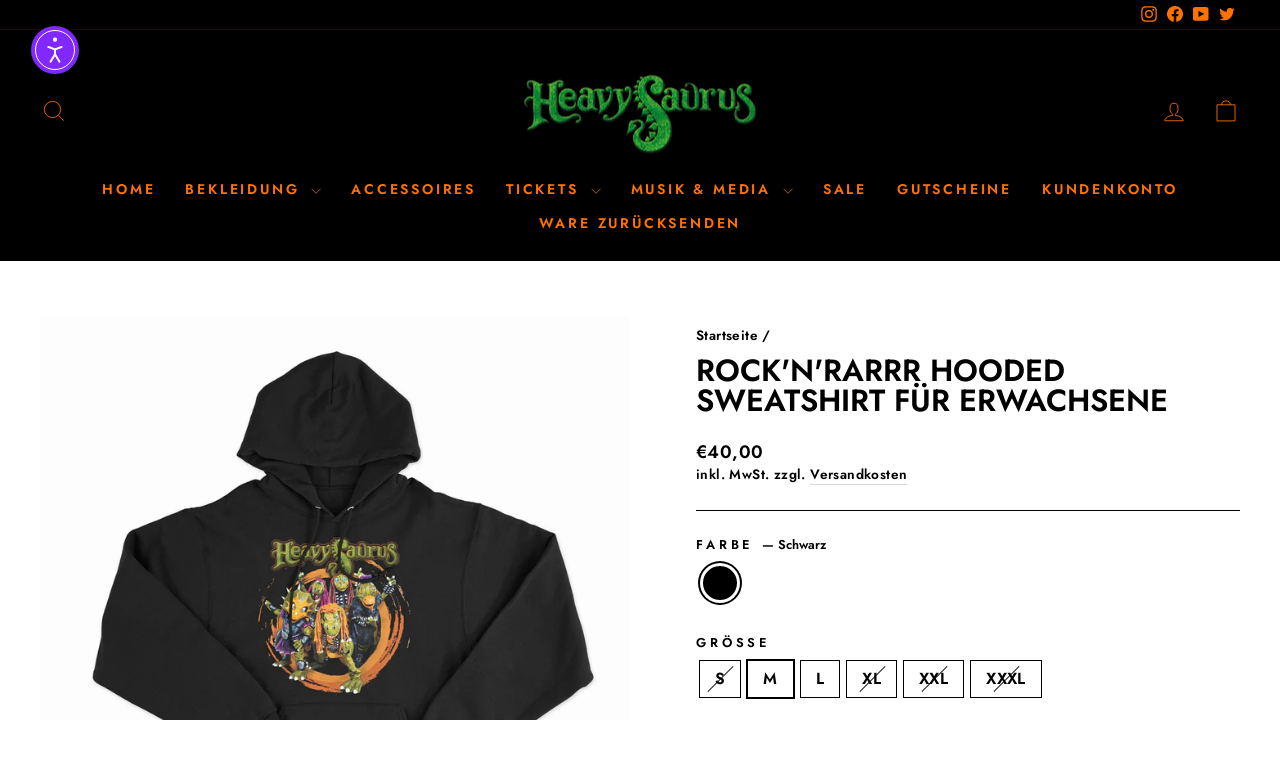

--- FILE ---
content_type: text/html; charset=UTF-8
request_url: https://dev.younet.network/infiniteoption/jxGetCustomVariantId/73865
body_size: 205
content:
 46865972986192

--- FILE ---
content_type: text/css
request_url: https://heavysaurus.store/cdn/shop/t/12/assets/custom.css?v=141260513223619501301731601275
body_size: 334
content:
.product-block.ticket-headings{display:flex;width:100%;height:50px;background-color:#eee;padding-inline:10px;margin-bottom:20px;border-radius:3px}.product-block.ticket-headings .ticket-heading-grid{width:100%;display:grid;grid-template-columns:auto 120px 210px;grid-template-rows:1fr}.product-block.ticket-headings .ticket-heading-grid p{margin:0;display:inline-flex;align-items:center}.product-block.ticket-headings .ticket-heading-grid p:not(:first-child):not(:last-child){text-align:center;justify-content:center}.product-block.ticket-headings .ticket-heading-grid p:last-child{text-align:right;justify-content:flex-end}.shopify-app-block .ticket-variants{padding-inline:10px}.shopify-app-block .ticket-variants p{margin:0}.shopify-app-block .ticket-variants .ticket-variant{position:relative;min-height:35px;align-items:center}.shopify-app-block .ticket-variants:after{content:"";width:calc(100% + 20px);height:1px;background-color:#000;order:1;margin-inline:-10px}.hardticket-wrapper label{margin-bottom:0}.shopify-app-block .ticket-variants button[ga-add-to-cart]{order:2;height:50px;max-width:250px;width:100%;border-radius:3px;background-color:#000;color:#fff;display:inline-flex;justify-content:center;align-items:center;margin-bottom:20px;margin-left:auto;margin-right:auto}.shopify-app-block .ticket-variants button[ga-add-to-cart][disabled]{background-color:#eee;color:#777;cursor:not-allowed}.shopify-app-block .ticket-variants .ticket-variant-inner{display:flex;flex-direction:row;width:100%;justify-content:space-between}.shopify-app-block .ticket-variants .ticket-variant-inner label{width:100%;max-width:calc(100% - 340px);margin:0;text-transform:none;font-family:var(--typeBasePrimary),var(--typeBaseFallback);font-size:var(--typeBaseSize);letter-spacing:var(--typeBaseSpacing);line-height:var(--typeBaseLineHeight)}.shopify-app-block .ticket-variants .quantity-rocker{position:absolute;top:50%;right:210px;z-index:1;transform:translateY(-50%);display:flex;width:120px}.shopify-app-block .ticket-variants .quantity-rocker input{height:35px;min-width:45px;width:50px}.shopify-app-block .ticket-variants .quantity-rocker button{min-width:35px;width:35px;height:35px}@media only screen and (max-width:768px){.shopify-app-block .ticket-variants .ticket-variant-inner p.price{text-align:left}.shopify-app-block .ticket-variants .quantity-rocker{right:110px}.product-block.ticket-headings .ticket-heading-grid{grid-template-columns:110px auto}.product-block.ticket-headings .ticket-heading-grid.desktop-only{display:none}.shopify-app-block .ticket-variants .ticket-variant-inner label{max-width:90%;text-align:left;text-wrap:wrap}.shopify-app-block .ticket-variants .ticket-variant-inner{flex-direction:column}.product-block.ticket-headings .ticket-heading-grid p:last-child{justify-content:start}}.ticket-grid{padding-bottom:22px}.grid__item.ticket_grid_item{display:flex;width:calc(100% - 22px);padding:10px;margin:0 0 0 22px;border-radius:3px;background:#fff;box-shadow:0 0 10px #ddd;gap:10px}.grid__item.ticket_grid_item p{margin:0}.ticket_grid_item .grid__item-image-wrapper{border-radius:3px;overflow:hidden}.ticket_grid_item:not(:last-child){margin-bottom:15px}.ticket_grid_item .grid__item-image-wrapper{width:150px;flex:0 0 150px}.ticket_grid_item .ticket_meta_and_price{display:flex;gap:10px;justify-content:space-between;width:100%}.ticket_grid_item .ticket_meta,.ticket_grid_item .ticket_price{display:flex;flex-direction:column;justify-content:center;height:100%;gap:10px}.ticket_grid_item .ticket_meta{flex:1;gap:5px;text-transform:uppercase}.ticket_grid_item .ticket_meta .city{font-size:20px}.ticket_grid_item .ticket_meta .name,.ticket_grid_item .ticket_meta .tour,.ticket_grid_item .ticket_meta .date{font-size:15px;color:#777}.ticket_grid_item .ticket_price{align-items:center}.ticket_grid_item .mobile-ticket-button,.product-block.ticket-headings .ticket-heading-grid.ticket-heading-grid-mobile{display:none}@media only screen and (max-width: 768px){.grid__item.ticket_grid_item{width:calc(100% - 34px);margin-left:17px;margin-right:17px}.ticket_grid_item .grid__item-image-wrapper{width:130px;flex:0 0 130px}.ticket_grid_item .ticket_meta .city,.ticket_grid_item .ticket_meta .name,.ticket_grid_item .ticket_meta .tour,.ticket_grid_item .ticket_meta .date,.ticket_grid_item .ticket_price p{font-size:13px}.ticket_grid_item .ticket_price .btn{padding-inline:9px;min-width:50px}.ticket_grid_item .ticket_price{display:none}.ticket_grid_item .mobile-ticket-button{width:30px;min-width:30px;height:100%;background-color:#000;display:flex;flex-direction:column;align-items:center;justify-content:center}.ticket_grid_item .mobile-ticket-button svg{width:20px;height:20px;transform:rotate(180deg);fill:#fff;color:#fff}.product-block.ticket-headings .ticket-heading-grid.ticket-heading-grid-mobile{display:grid}.desktop-only{display:none}.hardticket-outer p{text-align:left}}.cart__remove a{margin-top:0}.js-qty__wrapper+.cart__remove a{margin-top:10px}.ticket_grid_item .sold-out-badge{position:absolute;width:100%;height:100%;display:flex;flex-direction:column;justify-content:flex-start;align-items:center;z-index:1}.ticket_grid_item .sold-out-badge .badge-content{padding:10px;width:100%;text-align:center;background-color:var(--colorAnnouncement);color:var(--colorAnnouncementText)}.pdp--sold-out{position:absolute;z-index:1;width:100%;padding:30px;text-align:center;background-color:red;font-size:1.5em}.pdp--sold-out p{margin:0 auto;color:var(--colorAnnouncementText)}@media only screen and (max-width: 768px){.pdp--sold-out{padding:10px;font-size:calc(var(--typeBaseSize)*.92)}}
/*# sourceMappingURL=/cdn/shop/t/12/assets/custom.css.map?v=141260513223619501301731601275 */


--- FILE ---
content_type: text/css
request_url: https://heavysaurus.store/cdn/shop/t/12/assets/color-swatch-overwrite.css?v=122128850620890175461716100035
body_size: -880
content:
.color-swatch.color-swatch--schwarz {
background-color:black;  
}
.color-swatch.color-swatch--fuchsia {
background-color:#da5787;  
}
.color-swatch.color-swatch--hellblau {
background-color:#2f9ec2;  
}
.color-swatch.color-swatch--grun {
background-color:#2c543f;  
}
.color-swatch.color-swatch--blau {
background-color:#1a3457;  
}
.color-swatch.color-swatch--pink {
background-color:#da5787;  
}
.color-swatch.color-swatch--aqua {
background-color:#6ca8cc;  
}
.color-swatch.color-swatch--black {
background-color:black;  
}
.color-swatch.color-swatch--red {
background-color:red;  
}
.color-swatch.color-swatch--fresh-green {
background-color:green;  
}
.color-swatch.color-swatch--burgundy {
background-color:#5d2630;  
}




--- FILE ---
content_type: application/javascript
request_url: https://widget.wawsome.com/paid/t-eyJleHAiOjE3NjI3NDc0MzQsImgiOiJodHRwczovL3dpZGdldC53YXdzb21lLmNvbSIsIm8iOiJodHRwczovL2hlYXZ5c2F1cnVzLnN0b3JlIn0.zrfym52XE76nuJJvw70cTJV2ZqM-Lqcsv3eonkE6yto/chunks/AccessibilityWidgetFAB-V9NN0gWv.js
body_size: 13863
content:
var wt = Object.defineProperty;
var St = (s, i, c) => i in s ? wt(s, i, { enumerable: !0, configurable: !0, writable: !0, value: c }) : s[i] = c;
var _ = (s, i, c) => St(s, typeof i != "symbol" ? i + "" : i, c);
import { r as v, R as At, g as Ct, D as vt, S as xt, j as C, z as Et, W as Q } from "./main-D6vOjFZ5.js";
import { g as st, u as B, c as Lt, a as Tt, p as Rt, s as O, b as V, d as $, S as It, e as ot, f as H, L as _t, i as Ot, h as Mt, j as Ut, T as jt, k as it, l as k } from "./AccessibilityWidgetWrapper-CoD1rzZZ.js";
const Dt = v.createContext();
class ze {
  constructor() {
    _(this, "getUsedNamespaces", () => Object.keys(this.usedNamespaces));
    this.usedNamespaces = {};
  }
  addUsedNamespaces(i) {
    i.forEach((c) => {
      this.usedNamespaces[c] || (this.usedNamespaces[c] = !0);
    });
  }
}
function F(s) {
  let {
    i18n: i,
    defaultNS: c,
    children: u
  } = s;
  const a = v.useMemo(() => ({
    i18n: i,
    defaultNS: c
  }), [i, c]);
  return v.createElement(Dt.Provider, {
    value: a
  }, u);
}
const Bt = () => {
  const s = document.createElement("link");
  s.href = "https://fonts.cdnfonts.com/css/opendyslexic", s.rel = "stylesheet", document.head.appendChild(s);
}, P = (s) => {
  "requestIdleCallback" in window ? requestIdleCallback(s) : s();
}, J = st(), Nt = async (s, i = "GET", c, u, a = {}) => {
  try {
    const f = await fetch(u ? `${u}${s}` : `${J.SCAN_API_URL}${s}`, {
      method: i,
      headers: {
        "Content-Type": "application/json",
        "x-api-key": J.X_API_KEY,
        ...a.headers
      },
      body: c ? JSON.stringify(c) : void 0,
      ...a
    });
    if (!f.ok)
      throw new Error(`HTTP error! Status: ${f.status}`);
    return await f.json();
  } catch (f) {
    throw console.error(`Fetch Error [${i} ${s}]:`, f), f;
  }
}, X = (s) => s.html;
function Pt(s = [], i = []) {
  const c = new Set(i.map(X));
  return s.filter((u) => !c.has(X(u))).map((u) => ({
    type: u.type,
    html: u.html,
    description: u.description || ""
  }));
}
const $t = (s, i) => ({
  images: qt(s.images, i.images),
  nodes: at(s.nodes, i.nodes)
});
function qt(s, i) {
  const c = /* @__PURE__ */ new Map();
  for (const u of s) c.set(u.src, u);
  for (const u of i) c.set(u.src, u);
  return Array.from(c.values());
}
function at(s, i) {
  const c = /* @__PURE__ */ new Map(), u = (a) => {
    const f = c.get(a.html);
    if (!f) {
      c.set(a.html, {
        ...a
      });
      return;
    }
    const h = (f.description || "").trim() ? f.description : a.description || "";
    c.set(a.html, {
      ...f,
      description: h
    });
  };
  return s.forEach(u), i.forEach(u), Array.from(c.values());
}
const Wt = (s, i) => ({
  pageUrl: i.pageUrl || s.pageUrl,
  langCode: i.langCode || s.langCode,
  images: zt(s.images, i.images),
  nodes: at(s.nodes || [], i.nodes || [])
});
function zt(s, i) {
  const c = /* @__PURE__ */ new Map();
  for (const u of s) c.set(u.url, u);
  for (const u of i) c.set(u.url, u);
  return Array.from(c.values());
}
const kt = 1500;
class Ft {
  constructor() {
    _(this, "queue", []);
    _(this, "isProcessing", !1);
    _(this, "lastEnqueueAt", 0);
    _(this, "cooldownTimer", null);
    _(this, "coalesced", null);
    _(this, "pendingResolvers", []);
    _(this, "inflightByPage", /* @__PURE__ */ new Map());
  }
  async processQueue() {
    if (this.isProcessing || this.queue.length === 0) return;
    this.isProcessing = !0;
    const {
      payload: i,
      cdnResponse: c,
      resolve: u,
      reject: a
    } = this.queue[0];
    try {
      const f = i.images.filter((b) => {
        var g;
        return !((g = c.images) != null && g.find((p) => p.src === b.url));
      }), h = Pt(i.nodes ?? [], c.nodes ?? []);
      if (f.length === 0 && h.length === 0) {
        u({
          skipped: !0
        });
        return;
      }
      const d = {
        pageUrl: i.pageUrl,
        images: f,
        nodes: h
      }, w = () => Nt("/issues/caption", "POST", d);
      let m;
      "requestIdleCallback" in window ? m = await new Promise((b, g) => window.requestIdleCallback(async () => {
        try {
          b(await w());
        } catch (p) {
          g(p);
        }
      }, {
        timeout: 2e3
      })) : m = await w(), u(m);
    } catch (f) {
      a(f);
    } finally {
      this.queue.shift(), this.isProcessing = !1, this.queue.length > 0 && this.processQueue();
    }
  }
  enqueueCaption(i, c) {
    const u = i.pageUrl, a = this.inflightByPage.get(u);
    if (a) return a;
    this.coalesced = this.coalesced ? {
      payload: Wt(this.coalesced.payload, i),
      cdnResponse: $t(this.coalesced.cdnResponse, c)
    } : {
      payload: i,
      cdnResponse: c
    };
    const f = new Promise((m, b) => {
      this.pendingResolvers.push({
        resolve: m,
        reject: b,
        pageKey: u
      });
    }), h = Date.now(), d = this.lastEnqueueAt + kt - h, w = () => {
      if (this.lastEnqueueAt = Date.now(), this.cooldownTimer = null, !this.coalesced) return;
      const {
        payload: m,
        cdnResponse: b
      } = this.coalesced;
      this.coalesced = null;
      const g = this.pendingResolvers;
      this.pendingResolvers = [], this.queue.push({
        payload: m,
        cdnResponse: b,
        resolve: (p) => {
          g.forEach((y) => y.resolve(p)), this.inflightByPage.delete(m.pageUrl);
        },
        reject: (p) => {
          g.forEach((y) => y.reject(p)), this.inflightByPage.delete(m.pageUrl);
        }
      }), this.inflightByPage.set(m.pageUrl, f), this.processQueue();
    };
    return this.cooldownTimer == null && (this.cooldownTimer = window.setTimeout(w, Math.max(0, d))), f;
  }
}
const ct = (s) => {
  try {
    const i = new URL(s, document.baseURI);
    return i.search = "", i.hash = "", i.href;
  } catch {
    return s;
  }
}, Vt = /* @__PURE__ */ new Set(["bat.bing.com", "bat.bing.net", "google-analytics.com", "www.google-analytics.com", "connect.facebook.net", "stats.g.doubleclick.net"]), ut = (s) => {
  try {
    const {
      hostname: i
    } = new URL(s, document.baseURI);
    return Vt.has(i);
  } catch {
    return !1;
  }
}, Ht = (s) => {
  const i = /* @__PURE__ */ new Map();
  for (const c of s) {
    const u = c.currentSrc || c.src;
    if (!u) continue;
    const a = ct(u), f = (c.getAttribute("alt") || "").trim();
    i.has(a) ? f && !i.get(a).description && (i.get(a).description = f) : i.set(a, {
      url: a,
      description: f
    });
  }
  return Array.from(i.values());
}, Kt = [
  // { selector: 'area', type: 'area', descriptor: 'alt' },
  // {
  //   selector: '[aria-braillelabel], [aria-brailleroledescription]',
  //   type: 'braille',
  //   descriptor: 'aria-label',
  // },
  // {
  //   selector: '[role="button"], [role="link"], [role="menuitem"]',
  //   type: 'aria-name',
  //   descriptor: 'aria-label',
  // },
  // { selector: document.body, type: 'body-aria-hidden', inline: true },
  // {
  //   selector: inputRoles.map((r) => `[role="${r}"]`).join(','),
  //   type: 'aria-input-name',
  //   descriptor: 'aria-label',
  // },
  // {
  //   selector: 'meter, [role="meter"]',
  //   type: 'aria-meter-name',
  //   descriptor: 'aria-label',
  // },
  // {
  //   selector: 'progress, [role="progressbar"]',
  //   type: 'aria-progressbar-name',
  //   descriptor: 'aria-label',
  // },
  // {
  //   selector: '[role="switch"]',
  //   type: 'aria-toggle-name',
  //   descriptor: 'aria-label',
  // },
  // {
  //   selector: '[role="tooltip"]',
  //   type: 'aria-tooltip-name',
  //   descriptor: 'aria-label',
  // },
  {
    selector: 'button, [role="button"]',
    type: "button",
    descriptor: "aria-label"
  }
  // {
  //   selector: 'head > title',
  //   type: 'document-title',
  //   inline: true,
  //   descriptor: 'title',
  // },
  // { selector: 'iframe, frame', type: 'frame-name', descriptor: 'title' },
  // {
  //   selector: 'input[type="button"], input[type="submit"], input[type="reset"]',
  //   type: 'input-button-name',
  //   descriptor: 'aria-label',
  // },
  // {
  //   selector:
  //     'input:not([type="hidden"]):not([type="submit"]):not([type="button"]):not([type="reset"]), textarea, select',
  //   type: 'form-element-label',
  //   descriptor: 'aria-label',
  // },
  // { selector: 'a[href]', type: 'link', descriptor: 'aria-label' },
  // { selector: 'summary', type: 'summary-name', descriptor: 'aria-label' },
  // {
  //   selector: 'meta[name="viewport"]',
  //   type: 'viewport-scaling',
  //   inline: true,
  //   descriptor: 'content',
  // },
  // { selector: 'object', type: 'object-alt', descriptor: 'alt' },
  // {
  //   selector: '*',
  //   type: 'scrollable-region-focusable',
  //   condition: (el: Element) => {
  //     const s = getComputedStyle(el);
  //     const v =
  //       (s.overflowY === 'auto' || s.overflowY === 'scroll') &&
  //       el.scrollHeight > el.clientHeight;
  //     const h =
  //       (s.overflowX === 'auto' || s.overflowX === 'scroll') &&
  //       el.scrollWidth > el.clientWidth;
  //     return (v || h) && (el as HTMLElement).tabIndex < 0;
  //   },
  //   descriptor: 'aria-label',
  // },
  // { selector: 'video', type: 'video-captions', descriptor: 'aria-label' },
], Gt = (s) => {
  if (!(s instanceof HTMLElement) || s.hidden) return !1;
  const i = getComputedStyle(s);
  return !(i.display === "none" || i.visibility === "hidden" || s.closest('[aria-hidden="true"],[inert]') || s.getClientRects().length === 0);
}, Qt = (s) => s.matches('button,[role="button"],input[type="button"],input[type="submit"],input[type="reset"]') && s.closest('button,[role="button"],input[type="button"],input[type="submit"],input[type="reset"]') === s, Jt = (s) => {
  if (((u) => {
    var f;
    const a = u.tagName.toLowerCase();
    if (a === "button" || a === "a" && u.hasAttribute("href")) return !0;
    if (a === "input") {
      const h = (f = u.type) == null ? void 0 : f.toLowerCase();
      return ["button", "submit", "reset", "image", "checkbox", "radio"].includes(h);
    }
    return u.getAttribute("role") === "button";
  })(s)) {
    const u = s.querySelector(":scope > button");
    return u || s;
  }
  return s.querySelector('button, a[href], input[type="button"], input[type="submit"], [role="button"]') ?? s;
}, Xt = (s) => {
  const i = /* @__PURE__ */ new Set(), c = [];
  for (const u of s) {
    const a = Jt(u);
    i.has(a) || (i.add(a), c.push(a));
  }
  return c;
};
function Yt(s) {
  var u, a;
  if (!s) return "other";
  const i = s.tagName.toUpperCase(), c = (s.getAttribute("role") || "").toLowerCase();
  return i === "BUTTON" || c === "button" || ["DIV", "SPAN"].includes(i) && (s.getAttribute("tabindex") === "0" || s.getAttribute("tabindex") === "") ? "button" : i === "IMG" || c === "img" || (a = (u = s.getAttribute("aria-label")) == null ? void 0 : u.toLowerCase()) != null && a.includes("image") ? "image" : "other";
}
const Zt = ["type", "role", "data-testid", "data-qa", "data-test", "href", "rel", "target"], te = /* @__PURE__ */ new Set(["id", "aria-controls", "style", "aria-label", "aria-labelledby", "aria-describedby", "aria-hidden", "aria-expanded", "aria-haspopup", "aria-keyshortcuts", "aria-roledescription", "aria-rolemap", "aria-roledescription", "alt", "aria-current"]), ee = {
  stripBemModifiers: !0,
  dropPureModifiers: !1,
  dropPatterns: [
    // hashed/compiled classes like c123abc, tw-xxxxx, etc.
    /\b[a-z]{1,3}-[a-z0-9]{6,}\b/i
  ]
  // allowPatterns: undefined  // keep all (post-normalization) unless you set an allowlist
  // dropExact: [],
  // dropPrefixes: [],
  // normalizePatterns: [],
}, ne = (s, i = ee) => {
  const {
    stripBemModifiers: c = !0,
    dropPureModifiers: u = !1,
    dropPatterns: a,
    allowPatterns: f,
    dropExact: h = [],
    dropPrefixes: d = [],
    normalizePatterns: w = []
  } = i, m = /* @__PURE__ */ new Set(), b = new Set(h);
  for (let g of s) {
    if (!g) continue;
    let p = g.trim();
    if (!p || b.has(p) || d.some((S) => p.startsWith(S)) || a && a.some((S) => S.test(p))) continue;
    const y = p.split("--"), x = y[0], E = y.length > 1;
    if (!(c && (p = x, u && E))) {
      for (const {
        test: S,
        replace: l
      } of w)
        if (S.test(p)) {
          p = typeof l == "function" ? l(p) : l;
          break;
        }
      f && !f.some((S) => S.test(p)) || p && m.add(p);
    }
  }
  return Array.from(m).sort();
}, lt = (s) => s.replace(/\s+/g, " ").trim().replace(/\s*#?\d+\s*$/, "").trim(), re = (s) => te.has(s.toLowerCase());
function se(s) {
  const c = (s.getAttribute("class") || "").split(/\s+/).map((u) => u.trim()).filter(Boolean).filter((u) => !/(^|-)wgt(-|$)/i.test(u));
  return ne(c, {
    stripBemModifiers: !0,
    dropPureModifiers: !1,
    normalizePatterns: [
      {
        test: /^bg-.+$/,
        replace: "bg-*"
      },
      {
        test: /^border-(?:[a-z]+|\d+)$/,
        replace: "border-*"
      },
      {
        test: /^p[trblxy]?-\d+$/,
        replace: "p-*"
      },
      // padding utilities
      {
        test: /^m[trblxy]?-\d+$/,
        replace: "m-*"
      }
    ]
    // allowPatterns: [/^vtex-slider-layout-0-x-slider(Right|Left)Arrow$/, /^vtex-slider-layout-0-x-sliderArrows$/],
  });
}
const oe = (s, i, c, u) => {
  const a = {}, f = new Set(i.map((h) => h.toLowerCase()));
  for (const h of Array.from(s.attributes)) {
    const d = h.name.toLowerCase();
    let w = h.value;
    c(d, w) || f.has(d) && (a[d] = String(w ?? ""), w = w.trim(), !(u.has(d) && w === "") && (a[d] = w));
  }
  return Object.keys(a).sort().reduce((h, d) => (h[d] = a[d], h), {});
}, ie = (s) => {
  const i = [];
  for (const c of Array.from(s.children)) {
    const u = c.tagName.toLowerCase(), a = {
      tag: u
    };
    if (u === "svg") {
      const f = c.querySelector("use");
      f && (a.useHref = (f.getAttribute("href") || f.getAttribute("xlink:href") || "") + "");
    }
    i.push(a);
  }
  return i.sort((c, u) => (c.tag + (c.useHref || "")).localeCompare(u.tag + (u.useHref || ""))), i;
}, ft = (s, i = {}) => {
  const {
    descriptorAttr: c = null,
    includeText: u = !1,
    textMaxLen: a = 64,
    attrAllowList: f = Zt,
    attrIgnore: h = re,
    nullableAttrs: d = ["aria-label"]
  } = i, w = s.tagName.toLowerCase(), m = se(s), b = oe(s, f, h, new Set(d)), g = ie(s), p = c && s.getAttribute(c) || "";
  let y = "";
  if (u) {
    const E = (s.textContent || "").slice(0, a);
    y = lt(E);
  }
  const x = {
    tag: w,
    classes: m,
    attrs: b,
    children: g,
    ...c ? {
      descriptor: p
    } : {},
    ...u ? {
      text: y
    } : {}
  };
  return JSON.stringify(x);
}, ae = new Ft(), dt = () => {
  const {
    widgetConfig: s
  } = B(), i = s == null ? void 0 : s.widget.defaultLanguage;
  return {
    runScan: async (u) => {
      try {
        const a = [], {
          origin: f,
          pathname: h
        } = window.location;
        let d = `${f}${h}`;
        d = d.replace(/\/$/, "");
        const w = Array.from(document.querySelectorAll("img")).filter((g) => {
          var p;
          return g.getAttribute("aria-hidden") !== "true" && !((p = g.getAttribute("src")) != null && p.includes("data:image/svg")) && (() => {
            const y = g.currentSrc || g.src;
            return y ? !ut(y) : !0;
          })();
        }), m = Ht(w);
        Kt.forEach(({
          selector: g,
          type: p,
          descriptor: y
        }) => {
          const x = document.querySelectorAll(g);
          let E = Array.from(x).filter(Gt);
          p === "button" && (E = E.filter(Qt));
          const S = /* @__PURE__ */ new Map();
          Xt(E).forEach((o) => {
            const e = ft(o, {
              includeText: !0
            }), t = y && o.getAttribute(y) || "", n = `${p}::${e}`;
            let r = S.get(n);
            r || (r = {
              type: p,
              html: e,
              description: ""
            }, S.set(n, r)), y && !r.description && t && (r.description = t);
          }), S.forEach((o) => {
            a.push(o);
          });
        });
        const b = {
          pageUrl: d,
          images: m,
          langCode: i || "en",
          nodes: a
        };
        ae.enqueueCaption(b, u).catch((g) => {
          console.error("Request error:", g);
        });
      } catch (a) {
        console.warn("Scan error:", a);
      }
    }
  };
}, ce = (s, i) => {
  let c;
  return (...u) => {
    c && clearTimeout(c), c = setTimeout(() => s(...u), i);
  };
}, ht = {}, { useDebugValue: ue } = At, { useSyncExternalStoreWithSelector: le } = Tt;
let Y = !1;
const fe = (s) => s;
function de(s, i = fe, c) {
  (ht ? "production" : void 0) !== "production" && c && !Y && (console.warn(
    "[DEPRECATED] Use `createWithEqualityFn` instead of `create` or use `useStoreWithEqualityFn` instead of `useStore`. They can be imported from 'zustand/traditional'. https://github.com/pmndrs/zustand/discussions/1937"
  ), Y = !0);
  const u = le(
    s.subscribe,
    s.getState,
    s.getServerState || s.getInitialState,
    i,
    c
  );
  return ue(u), u;
}
const Z = (s) => {
  (ht ? "production" : void 0) !== "production" && typeof s != "function" && console.warn(
    "[DEPRECATED] Passing a vanilla store will be unsupported in a future version. Instead use `import { useStore } from 'zustand'`."
  );
  const i = typeof s == "function" ? Lt(s) : s, c = (u, a) => de(i, u, a);
  return Object.assign(c, i), c;
}, he = (s) => s ? Z(s) : Z, pe = (s) => ({
  elements: {
    images: [],
    nodes: []
  },
  setElementsFromCdn: (i) => {
    s({
      elements: i
    });
  }
}), pt = he()(Rt((...s) => ({
  ...pe(...s)
}), {
  name: "violations-store",
  partialize: () => ({})
})), ge = 100, me = (s) => {
  const i = v.useRef(0), {
    elements: c
  } = pt(), {
    shouldCaption: u
  } = B((m) => ({
    shouldCaption: m.shouldCaption
  }), O), {
    runScan: a
  } = dt(), f = v.useRef(c);
  v.useEffect(() => {
    f.current = c;
  }, [c]);
  const h = v.useMemo(() => ce(() => a(f.current), It), [a]), d = V((m) => m.textElementObserverCallback), w = $((m) => m.contentElementObserverCallback);
  v.useEffect(() => {
    if (!s) return;
    const m = {
      childList: !0,
      subtree: !0
    };
    let b = window.location.href;
    const g = new MutationObserver((y) => {
      var l;
      if (Date.now() - i.current < ge) return;
      const E = window.location.href;
      E !== b && (b = E, "requestIdleCallback" in window ? requestIdleCallback(() => {
        u && h();
      }) : u && h());
      for (const o of y) {
        o.type === "childList" && (d(o), w(o));
        for (const e of Array.from(o.addedNodes))
          if (e instanceof Element)
            switch (Yt(e)) {
              case "button": {
                const t = ft(e), n = c.nodes.find((r) => r.html === t);
                n ? e.setAttribute("aria-label", n.description || "") : u && h();
                break;
              }
              case "image": {
                const t = e;
                if (t.getAttribute("aria-hidden") === "true" || (l = t.getAttribute("src")) != null && l.includes("data:image/svg"))
                  break;
                const n = t.currentSrc || t.src;
                if (ut(n)) break;
                const r = ct(n), L = c.images.find((T) => T.src === r);
                L ? t.setAttribute("alt", L.description || "") : u && h();
                break;
              }
            }
      }
    }), p = (y) => {
      y.shadowRoot && (g.observe(y.shadowRoot, m), y.shadowRoot.querySelectorAll("*").forEach((x) => {
        x.shadowRoot && p(x);
      })), y.querySelectorAll("*").forEach((x) => {
        x.shadowRoot && p(x);
      });
    };
    return P(() => {
      g.observe(document.body, m), p(document.body);
    }), () => {
      g.disconnect();
    };
  }, [s, h, u, d, w, c]);
}, ye = "Escape";
var U = /* @__PURE__ */ ((s) => (s.click = "click", s.keydown = "keydown", s))(U || {});
const tt = st(), be = async (s) => {
  const c = `${tt.CDN_URL}/${tt.X_API_KEY}/${s}.json`, u = 2 * 1024 * 1024, a = new AbortController(), f = await fetch(c, {
    method: "GET",
    cache: "no-store",
    signal: a.signal
  });
  if (!f.ok)
    return null;
  const h = f.headers.get("content-length");
  if (h) {
    const d = parseInt(h, 10);
    if (!Number.isNaN(d) && d > u)
      return a.abort(), null;
  }
  if (f.body && f.body.getReader) {
    const d = f.body.getReader(), w = [];
    let m = 0;
    for (; ; ) {
      const {
        done: y,
        value: x
      } = await d.read();
      if (y) break;
      if (x) {
        if (m += x.byteLength, m > u)
          return a.abort(), null;
        w.push(x);
      }
    }
    const b = new Uint8Array(m);
    let g = 0;
    for (const y of w)
      b.set(y, g), g += y.byteLength;
    const p = new TextDecoder("utf-8").decode(b);
    try {
      return JSON.parse(p);
    } catch {
      return null;
    }
  }
  try {
    return await f.json();
  } catch {
    return null;
  }
};
var gt = { exports: {} };
(function(s, i) {
  (function(c) {
    s.exports = c();
  })(function(c) {
    var u = ["0", "1", "2", "3", "4", "5", "6", "7", "8", "9", "a", "b", "c", "d", "e", "f"];
    function a(l, o) {
      var e = l[0], t = l[1], n = l[2], r = l[3];
      e += (t & n | ~t & r) + o[0] - 680876936 | 0, e = (e << 7 | e >>> 25) + t | 0, r += (e & t | ~e & n) + o[1] - 389564586 | 0, r = (r << 12 | r >>> 20) + e | 0, n += (r & e | ~r & t) + o[2] + 606105819 | 0, n = (n << 17 | n >>> 15) + r | 0, t += (n & r | ~n & e) + o[3] - 1044525330 | 0, t = (t << 22 | t >>> 10) + n | 0, e += (t & n | ~t & r) + o[4] - 176418897 | 0, e = (e << 7 | e >>> 25) + t | 0, r += (e & t | ~e & n) + o[5] + 1200080426 | 0, r = (r << 12 | r >>> 20) + e | 0, n += (r & e | ~r & t) + o[6] - 1473231341 | 0, n = (n << 17 | n >>> 15) + r | 0, t += (n & r | ~n & e) + o[7] - 45705983 | 0, t = (t << 22 | t >>> 10) + n | 0, e += (t & n | ~t & r) + o[8] + 1770035416 | 0, e = (e << 7 | e >>> 25) + t | 0, r += (e & t | ~e & n) + o[9] - 1958414417 | 0, r = (r << 12 | r >>> 20) + e | 0, n += (r & e | ~r & t) + o[10] - 42063 | 0, n = (n << 17 | n >>> 15) + r | 0, t += (n & r | ~n & e) + o[11] - 1990404162 | 0, t = (t << 22 | t >>> 10) + n | 0, e += (t & n | ~t & r) + o[12] + 1804603682 | 0, e = (e << 7 | e >>> 25) + t | 0, r += (e & t | ~e & n) + o[13] - 40341101 | 0, r = (r << 12 | r >>> 20) + e | 0, n += (r & e | ~r & t) + o[14] - 1502002290 | 0, n = (n << 17 | n >>> 15) + r | 0, t += (n & r | ~n & e) + o[15] + 1236535329 | 0, t = (t << 22 | t >>> 10) + n | 0, e += (t & r | n & ~r) + o[1] - 165796510 | 0, e = (e << 5 | e >>> 27) + t | 0, r += (e & n | t & ~n) + o[6] - 1069501632 | 0, r = (r << 9 | r >>> 23) + e | 0, n += (r & t | e & ~t) + o[11] + 643717713 | 0, n = (n << 14 | n >>> 18) + r | 0, t += (n & e | r & ~e) + o[0] - 373897302 | 0, t = (t << 20 | t >>> 12) + n | 0, e += (t & r | n & ~r) + o[5] - 701558691 | 0, e = (e << 5 | e >>> 27) + t | 0, r += (e & n | t & ~n) + o[10] + 38016083 | 0, r = (r << 9 | r >>> 23) + e | 0, n += (r & t | e & ~t) + o[15] - 660478335 | 0, n = (n << 14 | n >>> 18) + r | 0, t += (n & e | r & ~e) + o[4] - 405537848 | 0, t = (t << 20 | t >>> 12) + n | 0, e += (t & r | n & ~r) + o[9] + 568446438 | 0, e = (e << 5 | e >>> 27) + t | 0, r += (e & n | t & ~n) + o[14] - 1019803690 | 0, r = (r << 9 | r >>> 23) + e | 0, n += (r & t | e & ~t) + o[3] - 187363961 | 0, n = (n << 14 | n >>> 18) + r | 0, t += (n & e | r & ~e) + o[8] + 1163531501 | 0, t = (t << 20 | t >>> 12) + n | 0, e += (t & r | n & ~r) + o[13] - 1444681467 | 0, e = (e << 5 | e >>> 27) + t | 0, r += (e & n | t & ~n) + o[2] - 51403784 | 0, r = (r << 9 | r >>> 23) + e | 0, n += (r & t | e & ~t) + o[7] + 1735328473 | 0, n = (n << 14 | n >>> 18) + r | 0, t += (n & e | r & ~e) + o[12] - 1926607734 | 0, t = (t << 20 | t >>> 12) + n | 0, e += (t ^ n ^ r) + o[5] - 378558 | 0, e = (e << 4 | e >>> 28) + t | 0, r += (e ^ t ^ n) + o[8] - 2022574463 | 0, r = (r << 11 | r >>> 21) + e | 0, n += (r ^ e ^ t) + o[11] + 1839030562 | 0, n = (n << 16 | n >>> 16) + r | 0, t += (n ^ r ^ e) + o[14] - 35309556 | 0, t = (t << 23 | t >>> 9) + n | 0, e += (t ^ n ^ r) + o[1] - 1530992060 | 0, e = (e << 4 | e >>> 28) + t | 0, r += (e ^ t ^ n) + o[4] + 1272893353 | 0, r = (r << 11 | r >>> 21) + e | 0, n += (r ^ e ^ t) + o[7] - 155497632 | 0, n = (n << 16 | n >>> 16) + r | 0, t += (n ^ r ^ e) + o[10] - 1094730640 | 0, t = (t << 23 | t >>> 9) + n | 0, e += (t ^ n ^ r) + o[13] + 681279174 | 0, e = (e << 4 | e >>> 28) + t | 0, r += (e ^ t ^ n) + o[0] - 358537222 | 0, r = (r << 11 | r >>> 21) + e | 0, n += (r ^ e ^ t) + o[3] - 722521979 | 0, n = (n << 16 | n >>> 16) + r | 0, t += (n ^ r ^ e) + o[6] + 76029189 | 0, t = (t << 23 | t >>> 9) + n | 0, e += (t ^ n ^ r) + o[9] - 640364487 | 0, e = (e << 4 | e >>> 28) + t | 0, r += (e ^ t ^ n) + o[12] - 421815835 | 0, r = (r << 11 | r >>> 21) + e | 0, n += (r ^ e ^ t) + o[15] + 530742520 | 0, n = (n << 16 | n >>> 16) + r | 0, t += (n ^ r ^ e) + o[2] - 995338651 | 0, t = (t << 23 | t >>> 9) + n | 0, e += (n ^ (t | ~r)) + o[0] - 198630844 | 0, e = (e << 6 | e >>> 26) + t | 0, r += (t ^ (e | ~n)) + o[7] + 1126891415 | 0, r = (r << 10 | r >>> 22) + e | 0, n += (e ^ (r | ~t)) + o[14] - 1416354905 | 0, n = (n << 15 | n >>> 17) + r | 0, t += (r ^ (n | ~e)) + o[5] - 57434055 | 0, t = (t << 21 | t >>> 11) + n | 0, e += (n ^ (t | ~r)) + o[12] + 1700485571 | 0, e = (e << 6 | e >>> 26) + t | 0, r += (t ^ (e | ~n)) + o[3] - 1894986606 | 0, r = (r << 10 | r >>> 22) + e | 0, n += (e ^ (r | ~t)) + o[10] - 1051523 | 0, n = (n << 15 | n >>> 17) + r | 0, t += (r ^ (n | ~e)) + o[1] - 2054922799 | 0, t = (t << 21 | t >>> 11) + n | 0, e += (n ^ (t | ~r)) + o[8] + 1873313359 | 0, e = (e << 6 | e >>> 26) + t | 0, r += (t ^ (e | ~n)) + o[15] - 30611744 | 0, r = (r << 10 | r >>> 22) + e | 0, n += (e ^ (r | ~t)) + o[6] - 1560198380 | 0, n = (n << 15 | n >>> 17) + r | 0, t += (r ^ (n | ~e)) + o[13] + 1309151649 | 0, t = (t << 21 | t >>> 11) + n | 0, e += (n ^ (t | ~r)) + o[4] - 145523070 | 0, e = (e << 6 | e >>> 26) + t | 0, r += (t ^ (e | ~n)) + o[11] - 1120210379 | 0, r = (r << 10 | r >>> 22) + e | 0, n += (e ^ (r | ~t)) + o[2] + 718787259 | 0, n = (n << 15 | n >>> 17) + r | 0, t += (r ^ (n | ~e)) + o[9] - 343485551 | 0, t = (t << 21 | t >>> 11) + n | 0, l[0] = e + l[0] | 0, l[1] = t + l[1] | 0, l[2] = n + l[2] | 0, l[3] = r + l[3] | 0;
    }
    function f(l) {
      var o = [], e;
      for (e = 0; e < 64; e += 4)
        o[e >> 2] = l.charCodeAt(e) + (l.charCodeAt(e + 1) << 8) + (l.charCodeAt(e + 2) << 16) + (l.charCodeAt(e + 3) << 24);
      return o;
    }
    function h(l) {
      var o = [], e;
      for (e = 0; e < 64; e += 4)
        o[e >> 2] = l[e] + (l[e + 1] << 8) + (l[e + 2] << 16) + (l[e + 3] << 24);
      return o;
    }
    function d(l) {
      var o = l.length, e = [1732584193, -271733879, -1732584194, 271733878], t, n, r, L, T, R;
      for (t = 64; t <= o; t += 64)
        a(e, f(l.substring(t - 64, t)));
      for (l = l.substring(t - 64), n = l.length, r = [0, 0, 0, 0, 0, 0, 0, 0, 0, 0, 0, 0, 0, 0, 0, 0], t = 0; t < n; t += 1)
        r[t >> 2] |= l.charCodeAt(t) << (t % 4 << 3);
      if (r[t >> 2] |= 128 << (t % 4 << 3), t > 55)
        for (a(e, r), t = 0; t < 16; t += 1)
          r[t] = 0;
      return L = o * 8, L = L.toString(16).match(/(.*?)(.{0,8})$/), T = parseInt(L[2], 16), R = parseInt(L[1], 16) || 0, r[14] = T, r[15] = R, a(e, r), e;
    }
    function w(l) {
      var o = l.length, e = [1732584193, -271733879, -1732584194, 271733878], t, n, r, L, T, R;
      for (t = 64; t <= o; t += 64)
        a(e, h(l.subarray(t - 64, t)));
      for (l = t - 64 < o ? l.subarray(t - 64) : new Uint8Array(0), n = l.length, r = [0, 0, 0, 0, 0, 0, 0, 0, 0, 0, 0, 0, 0, 0, 0, 0], t = 0; t < n; t += 1)
        r[t >> 2] |= l[t] << (t % 4 << 3);
      if (r[t >> 2] |= 128 << (t % 4 << 3), t > 55)
        for (a(e, r), t = 0; t < 16; t += 1)
          r[t] = 0;
      return L = o * 8, L = L.toString(16).match(/(.*?)(.{0,8})$/), T = parseInt(L[2], 16), R = parseInt(L[1], 16) || 0, r[14] = T, r[15] = R, a(e, r), e;
    }
    function m(l) {
      var o = "", e;
      for (e = 0; e < 4; e += 1)
        o += u[l >> e * 8 + 4 & 15] + u[l >> e * 8 & 15];
      return o;
    }
    function b(l) {
      var o;
      for (o = 0; o < l.length; o += 1)
        l[o] = m(l[o]);
      return l.join("");
    }
    b(d("hello")), typeof ArrayBuffer < "u" && !ArrayBuffer.prototype.slice && function() {
      function l(o, e) {
        return o = o | 0 || 0, o < 0 ? Math.max(o + e, 0) : Math.min(o, e);
      }
      ArrayBuffer.prototype.slice = function(o, e) {
        var t = this.byteLength, n = l(o, t), r = t, L, T, R, j;
        return e !== c && (r = l(e, t)), n > r ? new ArrayBuffer(0) : (L = r - n, T = new ArrayBuffer(L), R = new Uint8Array(T), j = new Uint8Array(this, n, L), R.set(j), T);
      };
    }();
    function g(l) {
      return /[\u0080-\uFFFF]/.test(l) && (l = unescape(encodeURIComponent(l))), l;
    }
    function p(l, o) {
      var e = l.length, t = new ArrayBuffer(e), n = new Uint8Array(t), r;
      for (r = 0; r < e; r += 1)
        n[r] = l.charCodeAt(r);
      return o ? n : t;
    }
    function y(l) {
      return String.fromCharCode.apply(null, new Uint8Array(l));
    }
    function x(l, o, e) {
      var t = new Uint8Array(l.byteLength + o.byteLength);
      return t.set(new Uint8Array(l)), t.set(new Uint8Array(o), l.byteLength), t;
    }
    function E(l) {
      var o = [], e = l.length, t;
      for (t = 0; t < e - 1; t += 2)
        o.push(parseInt(l.substr(t, 2), 16));
      return String.fromCharCode.apply(String, o);
    }
    function S() {
      this.reset();
    }
    return S.prototype.append = function(l) {
      return this.appendBinary(g(l)), this;
    }, S.prototype.appendBinary = function(l) {
      this._buff += l, this._length += l.length;
      var o = this._buff.length, e;
      for (e = 64; e <= o; e += 64)
        a(this._hash, f(this._buff.substring(e - 64, e)));
      return this._buff = this._buff.substring(e - 64), this;
    }, S.prototype.end = function(l) {
      var o = this._buff, e = o.length, t, n = [0, 0, 0, 0, 0, 0, 0, 0, 0, 0, 0, 0, 0, 0, 0, 0], r;
      for (t = 0; t < e; t += 1)
        n[t >> 2] |= o.charCodeAt(t) << (t % 4 << 3);
      return this._finish(n, e), r = b(this._hash), l && (r = E(r)), this.reset(), r;
    }, S.prototype.reset = function() {
      return this._buff = "", this._length = 0, this._hash = [1732584193, -271733879, -1732584194, 271733878], this;
    }, S.prototype.getState = function() {
      return {
        buff: this._buff,
        length: this._length,
        hash: this._hash.slice()
      };
    }, S.prototype.setState = function(l) {
      return this._buff = l.buff, this._length = l.length, this._hash = l.hash, this;
    }, S.prototype.destroy = function() {
      delete this._hash, delete this._buff, delete this._length;
    }, S.prototype._finish = function(l, o) {
      var e = o, t, n, r;
      if (l[e >> 2] |= 128 << (e % 4 << 3), e > 55)
        for (a(this._hash, l), e = 0; e < 16; e += 1)
          l[e] = 0;
      t = this._length * 8, t = t.toString(16).match(/(.*?)(.{0,8})$/), n = parseInt(t[2], 16), r = parseInt(t[1], 16) || 0, l[14] = n, l[15] = r, a(this._hash, l);
    }, S.hash = function(l, o) {
      return S.hashBinary(g(l), o);
    }, S.hashBinary = function(l, o) {
      var e = d(l), t = b(e);
      return o ? E(t) : t;
    }, S.ArrayBuffer = function() {
      this.reset();
    }, S.ArrayBuffer.prototype.append = function(l) {
      var o = x(this._buff.buffer, l), e = o.length, t;
      for (this._length += l.byteLength, t = 64; t <= e; t += 64)
        a(this._hash, h(o.subarray(t - 64, t)));
      return this._buff = t - 64 < e ? new Uint8Array(o.buffer.slice(t - 64)) : new Uint8Array(0), this;
    }, S.ArrayBuffer.prototype.end = function(l) {
      var o = this._buff, e = o.length, t = [0, 0, 0, 0, 0, 0, 0, 0, 0, 0, 0, 0, 0, 0, 0, 0], n, r;
      for (n = 0; n < e; n += 1)
        t[n >> 2] |= o[n] << (n % 4 << 3);
      return this._finish(t, e), r = b(this._hash), l && (r = E(r)), this.reset(), r;
    }, S.ArrayBuffer.prototype.reset = function() {
      return this._buff = new Uint8Array(0), this._length = 0, this._hash = [1732584193, -271733879, -1732584194, 271733878], this;
    }, S.ArrayBuffer.prototype.getState = function() {
      var l = S.prototype.getState.call(this);
      return l.buff = y(l.buff), l;
    }, S.ArrayBuffer.prototype.setState = function(l) {
      return l.buff = p(l.buff, !0), S.prototype.setState.call(this, l);
    }, S.ArrayBuffer.prototype.destroy = S.prototype.destroy, S.ArrayBuffer.prototype._finish = S.prototype._finish, S.ArrayBuffer.hash = function(l, o) {
      var e = w(new Uint8Array(l)), t = b(e);
      return o ? E(t) : t;
    }, S;
  });
})(gt);
var we = gt.exports;
const Se = /* @__PURE__ */ Ct(we), Ae = (s) => JSON.parse(s), mt = /^(b|bb|bl|br|bt|bn|ba|pv\d*|ph\d*|pa\d*|mv\d*|mh\d*|ma\d*|flex|items-center|justify-(?:center|between|end|start)|pointer|outline-0|transparent|w-\d+|h-\d+|tc|tl|tr|t-[\w-]+|c-[\w-]+|bg-\*?)$/, Ce = (s, i = 6) => {
  const c = s.filter((h) => !h.endsWith("*") && !mt.test(h)), u = c.filter((h) => /^(vtex-|Mui|chakra-|ant-)/.test(h)), a = c.filter((h) => !u.includes(h)), f = [];
  for (const h of [u, a])
    for (const d of h)
      if (f.push(d), f.length >= i) return f;
  return f;
}, et = (s, i = document) => {
  var a;
  const c = [], u = [i];
  for (; u.length; ) {
    const f = u.pop(), h = (a = f.querySelectorAll) == null ? void 0 : a.call(f, s);
    h && c.push(...Array.from(h));
    const d = f.children;
    if (d)
      for (const w of Array.from(d)) {
        const m = w.shadowRoot;
        m && u.push(m);
      }
  }
  return c;
}, nt = (s) => {
  const i = et(s, document);
  for (const c of Array.from(document.querySelectorAll("iframe")))
    try {
      const u = c.contentDocument;
      u && i.push(...et(s, u));
    } catch {
    }
  return i;
}, ve = (s, i) => {
  var E, S, l, o, e, t;
  const c = [], u = (E = s.attrs) == null ? void 0 : E.role;
  u && c.push(`[role="${CSS.escape(u)}"]`);
  const a = (S = s.attrs) == null ? void 0 : S.type;
  a && c.push(`[type="${CSS.escape(a)}"]`);
  const f = (l = s.attrs) == null ? void 0 : l["data-testid"];
  f && c.push(`[data-testid="${CSS.escape(f)}"]`);
  const h = Ce(s.classes), d = h.filter((n) => /^(vtex-|mui|chakra-|ant-)/i.test(n)), w = h.filter((n) => !d.includes(n)), m = (e = (o = s.children) == null ? void 0 : o.find((n) => n.tag === "svg" && n.useHref)) == null ? void 0 : e.useHref, b = m ? `:has(svg use[href="${CSS.escape(m)}"])` : (t = s.children) != null && t.some((n) => n.tag === "img") ? ":has(img)" : "", g = (n, r = !0, L = !0) => {
    const T = [s.tag];
    return r && T.push(...c), n.length && T.push(...n.map((j) => `.${CSS.escape(j)}`)), L && b && T.push(b), T.join("");
  }, p = [];
  p.push(g([...d, ...w], !0, !0)), d.length && p.push(g([...d], !0, !0)), p.push(g([...d, ...w], !0, !1)), d.length && p.push(g([...d], !0, !1)), (c.length || b) && p.push(g([], !0, !0)), d.length && p.push(g([...d], !1, !0)), d.length && p.push(g([...d], !1, !1)), b && p.push(g([], !1, !0));
  const y = /* @__PURE__ */ new Set();
  return p.filter((n) => !n || n === s.tag || y.has(n) ? !1 : (y.add(n), !0));
}, xe = (s) => s.filter((i) => !i.endsWith("*") && !mt.test(i)), Ee = (s, i, c = 0.7) => {
  var m, b;
  let u = 0, a = 0;
  const f = (g, p) => {
    a += p, g && (u += p);
  };
  if (s.tagName.toLowerCase() !== i.tag) return !1;
  f(!((m = i.attrs) != null && m.role) || s.getAttribute("role") === i.attrs.role, 2), f(!((b = i.attrs) != null && b.type) || s.getAttribute("type") === i.attrs.type, 1);
  const h = xe(i.classes || []);
  if (h.length) {
    const g = new Set((s.getAttribute("class") || "").split(/\s+/).filter(Boolean));
    for (const p of h) f(g.has(p), 0.5);
  }
  if (i.children && i.children.length)
    for (const g of i.children)
      g != null && g.tag && f(!!s.querySelector(g.tag), 0.5);
  const d = i.text || "", w = lt(s.textContent || "");
  return d && f(w.includes(d), 3), a === 0 ? !0 : u / a >= c;
}, Le = (s) => {
  const {
    images: i,
    nodes: c
  } = s, u = /* @__PURE__ */ new Map();
  i.forEach((a) => {
    if (a.description) {
      const f = new URL(a.src, document.baseURI);
      f.search = "", u.set(f.href, a.description);
    }
  }), Array.from(document.querySelectorAll("img")).filter((a) => a.getAttribute("aria-hidden") !== "true").forEach((a) => {
    const f = a.currentSrc || a.src;
    if (!f) return;
    const h = new URL(f, document.baseURI);
    h.search = "";
    const d = u.get(h.href);
    d && a.setAttribute("alt", d);
  }), c.forEach((a) => {
    const {
      html: f,
      description: h
    } = a, d = Ae(f), w = ve(d);
    let m = [];
    for (const b of w) {
      let g = nt(b);
      if (!g.length && b.includes(":has(")) {
        const x = b.replace(/:has\(.*?\)/g, "");
        g = nt(x);
      }
      if (!g.length) continue;
      let p = g.filter((x) => Ee(x, d, 0.8));
      const y = (d.text ?? "").trim();
      if (y && p.length > 1 && (p = p.filter((x) => {
        var E;
        return ((E = x.textContent) == null ? void 0 : E.includes(y)) || !1;
      })), p.length) {
        m = p;
        break;
      }
    }
    for (const b of m)
      b.setAttribute("aria-label", h || "");
  });
}, Te = () => {
  try {
    const s = ["widget-manipulation-store", "tts-manipulation-store", "text-manipulation-store", "content-manipulation-store", "cursor-preferences-store", "dashboard-store"];
    for (const i of s) {
      const c = localStorage.getItem(i);
      if (c)
        try {
          const u = JSON.parse(c);
          if (u.state && Object.keys(u.state).length > 0) {
            if (i === "widget-manipulation-store") {
              const a = u.state;
              if (a.selectedProfile && a.selectedProfile !== "NONE" || a.selectedLanguageValue || a.initialVisit === !1)
                return !0;
            } else if (i === "tts-manipulation-store") {
              const a = u.state;
              if (a.screenReaderValue && a.screenReaderValue !== "none" || a.selectedTtsLanguage || a.speed !== void 0 || a.highlightType)
                return !0;
            } else if (i === "text-manipulation-store") {
              const a = u.state;
              if (a.fontSizeIncrease || a.fontFamily !== "WEBSITE" || a.lineHeightIncrease || a.wordSpacingIncreaseCount || a.contrast || a.textAlign || a.highlightLink || a.highlightTitle || a.saturation)
                return !0;
            } else if (i === "content-manipulation-store") {
              const a = u.state;
              if (a.hideImage || a.muted || a.animationStopped || a.contrast || a.tooltipActive || a.virtualKeyboardActive)
                return !0;
            } else if (i === "cursor-preferences-store") {
              const a = u.state;
              if (a.cursorType && a.cursorType !== "default")
                return !0;
            } else if (i === "dashboard-store")
              return !0;
          }
        } catch (u) {
          console.warn(`Failed to parse ${i}:`, u);
        }
    }
    return !1;
  } catch (s) {
    return console.warn("Error checking localStorage:", s), !1;
  }
}, Re = () => {
  const [s, i] = v.useState(!1), [c, u] = v.useState(!1), [a, f] = v.useState(!1), [h, d] = v.useState(!1), w = v.useRef(null), m = v.useRef(null), {
    runScan: b
  } = dt(), g = pt((A) => A.setElementsFromCdn), {
    initTextElements: p,
    initFontFamily: y,
    pageStructureDialogOpen: x,
    setPageStructureDialogOpen: E,
    addClassesToCachedElements: S
  } = V((A) => ({
    initTextElements: A.initTextElements,
    initFontFamily: A.initFontFamily,
    pageStructureDialogOpen: A.pageStructureDialogOpen,
    setPageStructureDialogOpen: A.setPageStructureDialogOpen,
    addClassesToCachedElements: A.addClassesToCachedElements
  }), O), l = $((A) => A.initContent), o = ot((A) => A.initCursor), {
    widgetOpen: e,
    setWidgetOpen: t,
    setBrowserLanguage: n,
    shouldCaption: r
  } = B((A) => ({
    widgetOpen: A.widgetOpen,
    setWidgetOpen: A.setWidgetOpen,
    setBrowserLanguage: A.setBrowserLanguage,
    shouldCaption: A.shouldCaption
  }), O), {
    loadLanguages: L,
    setWebsiteLanguage: T
  } = H((A) => ({
    loadLanguages: A.loadLanguages,
    setWebsiteLanguage: A.setWebsiteLanguage
  }), O), R = v.useCallback(async () => {
    if (!c)
      try {
        await new Promise((A) => {
          P(() => {
            p(), l(), o(), y(), A(void 0);
          });
        }), u(!0), f(!0);
      } catch (A) {
        console.error("Widget initialization error:", A);
      }
  }, [p, l, o, y, c]);
  v.useEffect(() => {
    Te() && !c && R();
  }, [R, c]), v.useEffect(() => {
    e && !c && R();
  }, [e, R, c]);
  const {
    origin: j,
    pathname: yt
  } = window.location;
  let q = `${j}${yt}`;
  q = q.replace(/\/$/, "");
  const K = Se.hash(q || "");
  v.useEffect(() => {
    (async () => {
      try {
        if (r) {
          document.readyState !== "complete" && await new Promise((D) => {
            window.addEventListener("load", D, {
              once: !0
            });
          }), await new Promise((D) => setTimeout(D, 500));
          const I = await be(K);
          I && (g(I), b(I), (I.images.length > 0 || I.nodes.length > 0) && Le(I));
        }
      } catch (I) {
        console.error("CDN error:", I);
      }
    })();
  }, [K]), v.useEffect(() => {
    s || P(() => {
      Bt(), i(!0);
    });
  }, []), v.useEffect(() => (e ? (document.addEventListener(U.click, z, {
    capture: !0
  }), document.addEventListener(U.keydown, W)) : (document.removeEventListener(U.click, z), document.removeEventListener(U.keydown, W)), () => {
    document.removeEventListener(U.click, z), document.removeEventListener(U.keydown, W);
  }), [e]), v.useEffect(() => {
    const A = navigator.language || navigator.languages[0], I = (document.documentElement.lang || _t.EN).slice(0, 2).toLowerCase();
    P(() => {
      n(A), T(I), L();
    });
  }, [n]), me(a);
  const W = (A) => {
    A.key === ye && (x ? E(!1) : e && t(!1));
  }, z = (A) => {
    var G;
    const I = w.current, D = m.current;
    document.getElementById(vt) || !I || !D || I.contains(A.target) || ((G = A == null ? void 0 : A.target) == null ? void 0 : G.id) !== xt && (D.contains(A.target) || t(!1));
  }, bt = v.useCallback(() => {
    c && !h && (S(), d(!0));
  }, [c, h]);
  return {
    drawerRef: w,
    buttonRef: m,
    ensureClassesAdded: bt
  };
}, M = {
  SMALL: {
    width: "38",
    height: "38"
  },
  MEDIUM: {
    width: "48",
    height: "48"
  },
  LARGE: {
    width: "58",
    height: "58"
  }
}, N = {
  ROUND: "24",
  ROUNDED_SQUARE: "14",
  SQUARE: "0"
}, Ie = ({
  widgetOpen: s
}) => {
  var w, m;
  const {
    widgetConfig: i
  } = B((b) => ({
    widgetConfig: b.widgetConfig
  }), O), {
    color: c,
    shape: u,
    size: a
  } = i.trigger, f = s ? M.MEDIUM.width : ((w = M == null ? void 0 : M[a]) == null ? void 0 : w.width) || "48", h = s ? M.MEDIUM.height : ((m = M == null ? void 0 : M[a]) == null ? void 0 : m.height) || "48", d = s ? N.ROUND : (N == null ? void 0 : N[u]) || "24";
  return /* @__PURE__ */ C.jsxs("svg", {
    width: f,
    height: h,
    viewBox: "0 0 48 48",
    fill: "none",
    xmlns: "http://www.w3.org/2000/svg",
    children: [/* @__PURE__ */ C.jsx("rect", {
      width: "48",
      height: "48",
      rx: d,
      fill: c.background
    }), /* @__PURE__ */ C.jsx("rect", {
      x: "4.5",
      y: "4.5",
      width: "39",
      height: "39",
      rx: d,
      stroke: c.text
    }), /* @__PURE__ */ C.jsx("path", {
      d: "M24 14.7895C24.6137 14.7895 25.1112 14.2396 25.1112 13.5614C25.1112 12.8831 24.6137 12.3333 24 12.3333C23.3864 12.3333 22.8889 12.8831 22.8889 13.5614C22.8889 14.2396 23.3864 14.7895 24 14.7895Z",
      fill: c.text
    }), /* @__PURE__ */ C.jsx("path", {
      d: "M19.5556 35.6666L24 28.2982M24 28.2982L28.4445 35.6666M24 28.2982V23.3859M24 23.3859L30.6667 20.9298M24 23.3859L17.3334 20.9298M25.1112 13.5614C25.1112 14.2396 24.6137 14.7895 24 14.7895C23.3864 14.7895 22.8889 14.2396 22.8889 13.5614C22.8889 12.8831 23.3864 12.3333 24 12.3333C24.6137 12.3333 25.1112 12.8831 25.1112 13.5614Z",
      stroke: c.text,
      strokeWidth: "2",
      strokeLinecap: "round",
      strokeLinejoin: "round"
    })]
  });
}, rt = {
  SMALL: {
    width: 38,
    height: 38,
    spinnerSize: 20,
    overlayOffset: 4
  },
  MEDIUM: {
    width: 48,
    height: 48,
    spinnerSize: 24,
    overlayOffset: 4
  },
  LARGE: {
    width: 58,
    height: 58,
    spinnerSize: 28,
    overlayOffset: 5
  }
}, _e = () => {
  const {
    widgetConfig: s
  } = B((E) => ({
    widgetConfig: E.widgetConfig
  }), O), {
    color: i
  } = (s == null ? void 0 : s.trigger) || {}, {
    secondaryColor: c
  } = (s == null ? void 0 : s.widget) || {}, {
    screenReaderValue: u
  } = H(), {
    getContentSettingsCount: a
  } = $(), {
    getCursorSettingsCount: f
  } = ot(), {
    getColorSettingsNo: h,
    getTextContentSettingsNo: d,
    getTextSettingsNo: w
  } = V(), m = () => h() + d() + w() + f() + a() + (u === it.none ? 0 : 1);
  if (!s)
    return null;
  const b = m(), g = Ot() ? Mt(s.trigger.positioning.mobile) : Ut(s.trigger.positioning.desktop), p = (g == null ? void 0 : g.right) !== void 0, y = rt[s.trigger.size] || rt.MEDIUM, x = y.width - y.overlayOffset * 2;
  return /* @__PURE__ */ C.jsxs(C.Fragment, {
    children: [/* @__PURE__ */ C.jsx("button", {
      style: {
        position: "fixed",
        cursor: "wait",
        border: "none",
        background: "none",
        width: "48px",
        height: "48px",
        ...g
      },
      "aria-label": "menu loading",
      disabled: !0,
      children: /* @__PURE__ */ C.jsxs("div", {
        style: {
          position: "relative",
          width: "100%",
          height: "100%"
        },
        children: [b > 0 && /* @__PURE__ */ C.jsx("span", {
          "aria-label": "widget options",
          style: {
            position: "absolute",
            top: -6,
            ...p ? {
              right: -14,
              transform: "translate(0, 0)"
            } : {
              left: -6,
              transform: "translate(0, 0)"
            },
            backgroundColor: c == null ? void 0 : c.background,
            color: i == null ? void 0 : i.background,
            borderRadius: "50%",
            padding: 0,
            border: `1px solid ${i == null ? void 0 : i.background}`,
            fontSize: "11px",
            fontWeight: 600,
            boxShadow: "0 0 4px rgba(0,0,0,0.1)",
            display: "inline-flex",
            alignItems: "center",
            justifyContent: "center",
            lineHeight: 1,
            width: 20,
            height: 20,
            minWidth: 20,
            pointerEvents: "none",
            whiteSpace: "nowrap"
          },
          children: b
        }), /* @__PURE__ */ C.jsxs("div", {
          style: {
            position: "relative"
          },
          children: [/* @__PURE__ */ C.jsx(Ie, {}), /* @__PURE__ */ C.jsx("div", {
            style: {
              position: "absolute",
              top: `${y.overlayOffset}px`,
              left: `${y.overlayOffset}px`,
              width: `${x}px`,
              height: `${x}px`,
              display: "flex",
              alignItems: "center",
              justifyContent: "center",
              backgroundColor: "rgba(255, 255, 255, 0.7)",
              borderRadius: s.trigger.shape === jt.ROUND ? "50%" : "24px"
            },
            children: /* @__PURE__ */ C.jsx("div", {
              style: {
                width: `${y.spinnerSize}px`,
                height: `${y.spinnerSize}px`,
                border: `3px solid ${(i == null ? void 0 : i.background) || "#000"}`,
                borderTopColor: "transparent",
                borderRadius: "50%",
                animation: "spin 0.8s linear infinite"
              }
            })
          })]
        })]
      })
    }), /* @__PURE__ */ C.jsx("style", {
      children: `
          @keyframes spin {
            0% { transform: rotate(0deg); }
            100% { transform: rotate(360deg); }
          }
        `
    })]
  });
}, Oe = v.lazy(() => import("./TooltipOverlay-DY8SP6p3.js").then((s) => ({
  default: s.TooltipOverlay
}))), Me = v.lazy(() => import("./VirtualKeyboardWrapper-CkmT3HQC.js")), Ue = v.lazy(() => import("./TTSControlBar-B1mLSqOf.js")), je = v.lazy(() => import("./WidgetTriggerButton-CSseNpDV.js").then((s) => ({
  default: s.WidgetTriggerButton
}))), De = v.lazy(() => import("./AccessibilityWidgetFABMenuSection-BDUiDW45.js").then((s) => s.A)), Be = 560, Ne = () => {
  const {
    widgetOpen: s
  } = B((m) => ({
    widgetOpen: m.widgetOpen
  }), O), {
    virtualKeyboardActive: i,
    tooltipActive: c
  } = $((m) => ({
    virtualKeyboardActive: m.virtualKeyboardActive,
    tooltipActive: m.tooltipActive
  }), O), {
    ttsBarOpen: u,
    screenReaderValue: a
  } = H((m) => ({
    ttsBarOpen: m.ttsBarOpen,
    screenReaderValue: m.screenReaderValue
  }), O), {
    drawerRef: f,
    buttonRef: h,
    ensureClassesAdded: d
  } = Re(), w = u || a && a !== it.none;
  return /* @__PURE__ */ C.jsxs("div", {
    ref: f,
    id: Q,
    "data-testid": Q,
    style: {
      right: "10px",
      position: "fixed",
      zIndex: Et.MAX,
      width: "48px",
      height: "48px",
      transition: "width 0.3s ease-in-out"
    },
    children: [/* @__PURE__ */ C.jsx(v.Suspense, {
      fallback: /* @__PURE__ */ C.jsx("div", {}),
      children: /* @__PURE__ */ C.jsx(je, {
        ref: h,
        onBeforeOpen: d
      })
    }), s && /* @__PURE__ */ C.jsx(v.Suspense, {
      fallback: /* @__PURE__ */ C.jsx(_e, {}),
      children: /* @__PURE__ */ C.jsx(De, {})
    }), (s || w) && /* @__PURE__ */ C.jsx(v.Suspense, {
      fallback: /* @__PURE__ */ C.jsx("div", {}),
      children: /* @__PURE__ */ C.jsx(F, {
        i18n: k,
        defaultNS: "translation",
        children: /* @__PURE__ */ C.jsx(Ue, {})
      })
    }), (s || c) && /* @__PURE__ */ C.jsx(v.Suspense, {
      fallback: /* @__PURE__ */ C.jsx("div", {}),
      children: /* @__PURE__ */ C.jsx(F, {
        i18n: k,
        defaultNS: "translation",
        children: /* @__PURE__ */ C.jsx(Oe, {})
      })
    }), (s || i) && /* @__PURE__ */ C.jsx(v.Suspense, {
      fallback: /* @__PURE__ */ C.jsx("div", {}),
      children: /* @__PURE__ */ C.jsx(F, {
        i18n: k,
        defaultNS: "translation",
        children: /* @__PURE__ */ C.jsx(Me, {})
      })
    })]
  });
}, ke = /* @__PURE__ */ Object.freeze(/* @__PURE__ */ Object.defineProperty({
  __proto__: null,
  AccessibilityWidgetFAB: Ne,
  DRAWER_WIDTH: Be
}, Symbol.toStringTag, { value: "Module" }));
export {
  ke as A,
  Be as D,
  F as I,
  Ie as M,
  ze as R,
  Dt as a
};


--- FILE ---
content_type: application/javascript; charset=utf-8
request_url: https://tm708.ad-srv.net/tm/a/container/eval/5211e59252.js?sid=dq6svv6g61vq6odv4v23iurffg&rnd=59677260&macroData[transactionId]=&macroData[searchTerm]=&macroData[products]=&macroData[productId]=empty&macroData[productDetails]=&macroData[pageType]=product&macroData[pageName]=&macroData[orderValue]=&macroData[checkoutStage]=&macroData[categoryId]=
body_size: 153
content:


neory_83fmyaurdhysqu339bke1dgaq50ut8di.addIframeToPage("//tm708.ad-srv.net/tm/a/container/tags/iframe/5211e59252.html?sid=dq6svv6g61vq6odv4v23iurffg");

--- FILE ---
content_type: application/javascript
request_url: https://loader.wawsome.com/
body_size: 1023
content:
(function(){"use strict";((e,i,f)=>{if(e.__WAWSOME_LOADER_ACTIVE__)return;e.__WAWSOME_LOADER_ACTIVE__=!0;const W="wawsome-acc-widget:extensionDebug";try{if(e.localStorage.getItem(W)==="true"){console.log("🚫 Wawsome Widget: Extension debug mode activated - stopping execution");return}}catch(t){}const g="https://loader.wawsome.com",A="https://widget-api.wawsome.com/build",s=`wawsome-acc-widget:signedUrl:${e.location.host}`,O=3e4,L="#wgt-shadow-root";function I(){try{return JSON.parse(e.localStorage.getItem(s)||"null")}catch(t){return null}}function m(t){try{e.localStorage.setItem(s,JSON.stringify(t))}catch(n){}}function E(){try{e.localStorage.removeItem(s)}catch(t){}}function M(t){if(!t||!t.expiresAt)return!1;const n=new Date(t.expiresAt).getTime();return isFinite(n)&&n-O>Date.now()}function r(){return!!i.querySelector(L)}let h=null;function u(t){return t.endsWith("/main.js")?t:t.replace(/\/+$/,"")+"/main.js"}async function l(t){if(h!==t)return h=t,import(t)}async function p(t){const n=await fetch(`${A}`,{method:"GET",headers:{"x-api-key":t,"x-origin":e.location.origin,accept:"application/json"}});if(!n.ok)throw new Error(`Entitlements ${n.status}`);return n.json()}let o=null;async function c(){if(r())return;if(o)return o;const t=i.querySelector(`script[src="${g}"]`)||i.currentScript||i.querySelector("script[data-api-key]"),n=t==null?void 0:t.getAttribute("data-api-key");if(!n){console.error('❌ Wawsome Accessibility Widget: Missing "data-api-key" attribute.');return}e.WAWSOME_CONFIG_OBJECT={WAWSOME_API_KEY:n},o=(async()=>{var S;const a=I();if(M(a))try{await l(u(a.url));return}catch(x){E()}const d=await p(n),_={url:d.mainUrl,expiresAt:(S=d.expiresAt)!=null?S:null,channel:d.channel};m(_);try{await l(u(_.url));return}catch(x){E();const w=await p(n),y={url:w.mainUrl,expiresAt:w.expiresAt||null,channel:w.channel};m(y),await l(u(y.url));return}})();try{await o}catch(a){console.error("❌ Wawsome Widget: Failed to initialize widget",a)}finally{o=null}}if(e.self!==e.top){console.log("🚫 Wawsome Widget: Skipping initialization in iframe");return}e.addEventListener("DOMContentLoaded",()=>{r()||c()},{once:!0}),e.addEventListener("load",()=>{r()||c()},{once:!0}),(()=>{let t=!1;new MutationObserver(()=>{t||(t=!0,f(()=>{t=!1,r()||c()},150))}).observe(i.documentElement,{childList:!0,subtree:!0})})(),i.readyState!=="loading"&&(r()||c()),f(()=>{r()||c()},0)})(window,document,window.setTimeout.bind(window))})();


--- FILE ---
content_type: application/javascript; charset=utf-8
request_url: https://heavysaurus.store/apps/awin/76984.js
body_size: 15253
content:
var AWIN=AWIN||{};AWIN.Tracking=AWIN.Tracking||{},AWIN.Tracking.metadata={},AWIN.sProtocol="https://",AWIN.iScriptCount=0,AWIN.Tracking.device9Url="https://the.sciencebehindecommerce.com/d9core",AWIN.Tracking.flags={allowNewAWCCookie:!0,allowNewGCLIDCookie:!0,allowNewGBRAIDCookie:!0,allowNewWBRAIDCookie:!0},AWIN.Tracking.setFlag=function(e,t){AWIN.Tracking.flags[e]=t},AWIN.Tracking.getFlag=function(e){return AWIN.Tracking.flags[e]},AWIN.Tracking.googleIdentifiers=["gclid","gbraid","wbraid"],AWIN.tldDomains=["com","org","edu","gov","uk","net","ca","de","jp","fr","au","us","ru","ch","it","nl","se","no","es","mil","gw","ax","wf","yt","sj","mobi","eh","mh","bv","ap","cat","kp","iq","um","arpa","pm","gb","cs","td","so","aero","biz","coop","info","jobs","museum","name","pro","travel","ac","ad","ae","af","ag","ai","al","am","an","ao","aq","ar","as","at","aw","az","ba","bb","bd","be","bf","bg","bh","bi","bj","bm","bn","bo","br","bs","bt","bw","by","bz","cc","cd","cf","cg","ci","ck","cl","cm","cn","co","cr","cu","cv","cx","cy","cz","dj","dk","dm","do","dz","ec","ee","eg","er","et","eu","fi","fj","fk","fm","fo","ga","gd","ge","gf","gg","gh","gi","gl","gm","gn","gp","gq","gr","gs","gt","gu","gy","hk","hm","hn","hr","ht","hu","id","ie","il","im","in","io","ir","is","je","jm","jo","ke","kg","kh","ki","km","kn","kr","kw","ky","kz","la","lb","lc","li","lk","lr","ls","lt","lu","lv","ly","ma","mc","md","mg","mk","ml","mm","mn","mo","mp","mq","mr","ms","mt","mu","mv","mw","mx","my","mz","na","nc","ne","nf","ng","ni","np","nr","nu","nz","om","pa","pe","pf","pg","ph","pk","pl","pn","pr","ps","pt","pw","py","qa","re","ro","rw","sa","sb","sc","sd","sg","sh","si","sk","sl","sm","sn","sr","st","sv","sy","sz","tc","tf","tg","th","tj","tk","tl","tm","tn","to","tp","tr","tt","tv","tw","tz","ua","ug","uy","uz","va","vc","ve","vg","vi","vn","vu","ws","ye","yu","za","zm","zw","app"],AWIN.twoPartsTldDomains=["co.bb","co.ck","co.cr","co.in","co.id","co.il","co.jp","co.nz","co.za","co.kr","co.th","co.uk","org.uk","net.uk","com.pl","biz.pl","net.pl","com.cl","com.pe","com.ar","com.au","com.br","com.tr","com.mx"],AWIN.Tracking.fingerprinting=function(e){if(!document.getElementById("d9tag")){var t=AWIN.Tracking.getQueryVarValue("mtfp",document.location.search.substring(1));if(AWIN.Tracking.device9&&"no"!=t){window.D9v=e;var n=document.createElement("script");n.type="text/javascript",n.id="d9tag",n.async=!0,n.src=AWIN.Tracking.device9Url;var r=document.getElementsByTagName("script")[0];r.parentNode.insertBefore(n,r)}}},AWIN.Tracking.digestClickId=function(e){if(!/\d+_\d+_.+/.test(e))return!1;var t=e.split("_"),n={};return n.sName="_aw_m_"+t[0],n.sContents=e,n},AWIN.Tracking.getQueryVarValue=function(e,t){for(var n=t.split("&"),r=0;r<n.length;r++){var a=n[r].split("=");if(e.toLowerCase()==a[0].toLowerCase())return a[1]}},AWIN.Tracking.getAnchorValue=function(e){try{var t=document.location.hash.substring(1);if(t)return aid=t.match(e),aid?aid.toString().substr(4):null}catch(e){return null}},AWIN.Tracking.buildQueryString=function(e){var t=[];for(var n in e)e.hasOwnProperty(n)&&t.push(n+"="+encodeURIComponent(e[n]));return t.join("&")},AWIN.Tracking._getDomain=function(){return location.hostname},AWIN.Tracking._getCookieDomain=function(){if(void 0!==AWIN.Tracking.cookieDomain)return AWIN.Tracking.cookieDomain;var e=AWIN.Tracking._getDomain();if(e.split(".").length<3)return"."+e;var t=e.split(".").slice(-2).join(".");if(AWIN.twoPartsTldDomains.indexOf(t)>=0)return"."+e.split(".").slice(-3).join(".");var n=e.split(".").pop();return AWIN.tldDomains.indexOf(n)>=0?"."+e.split(".").slice(-2).join("."):"www."==e.substr(0,4)?e.substr(3):"."+e},AWIN.Tracking._getAWCValueOldImplementation=function(){for(var e,t=/[\?&]awc=(\d+_(\d+)_[0-9a-f]+)/gi,n=0,r=!1;e=t.exec(AWIN.Tracking._getBrowserSearchBarUrl());)n<e[2]&&(n=e[2],r=e[1]);return r||AWIN.Tracking.getAnchorValue(/awc=[0-9a-z_]+/i)},AWIN.Tracking._getAWCValue=function(){try{for(var e,t=AWIN.Tracking._getBrowserSearchBarUrl(),n=/[\?&]awc=(\d+_(\d+)_[0-9a-f]+)/gi,r=0,a=!1;e=n.exec(t);)r<e[2]&&(r=e[2],a=e[1]);if(a)return a;try{t=(t=(t=(t=(t=(t=decodeURIComponent(decodeURIComponent(t))).replace(/\\u003[Dd]/g,"=")).replace(/\\u0026/g,"&")).replace(/\\u003[Ff]/g,"?")).replace(/;/g,"&")).replace(/awc\[\d*\]/g,"awc")}catch(e){return AWIN.Tracking.getAnchorValue(/awc=[0-9a-z_]+/i)}if(!a&&t!==AWIN.Tracking._getBrowserSearchBarUrl())for(;e=n.exec(t);)r<e[2]&&(r=e[2],a=e[1]);return a||AWIN.Tracking.getAnchorValue(/awc=[0-9a-z_]+/i)}catch(e){return AWIN.Tracking.getAnchorValue(/awc=[0-9a-z_]+/i)}},AWIN.Tracking._getBrowserSearchBarUrl=function(){return document.location.search},AWIN.Tracking.getQueryParameterDelimiter=function(e){return-1===e.indexOf("?")?"?":"&"},AWIN.Tracking._getATPValue=function(){var e=AWIN.Tracking.getQueryVarValue("atp",document.location.search.substring(1));return e?parseInt(e):AWIN.Tracking.getAnchorValue(/atp=[0-9]+/i)?parseInt(parseanchorAtp):0},AWIN.Tracking.setCookie=function(e,t,n){var r=!1;if(AWIN.Tracking.Consent.getSnRegEx().test(e)?r=!0:AWIN.Tracking.Consent.getConsentIsRespected()&&!AWIN.Tracking.Consent.getConsent()||(r=!0),r){var a=new Date;a.setTime(a.getTime()+31536e6),n&&a.setTime(1e3*n);var i="; expires="+a.toGMTString();if(document.cookie=e+"="+t+i+"; path=/;domain="+this._getCookieDomain(),AWIN.Tracking.StorageProvider)if(0===e.indexOf("_aw_m_")){var c=e.split("_aw_m_")[1];AWIN.Tracking.StorageProvider.setAWC(c,t)}else if(0===e.indexOf("_aw_sn_")){c=e.split("_aw_sn_")[1];AWIN.Tracking.StorageProvider.setSn(c,t)}}},AWIN.Tracking.setAWCCookie=function(){var e=AWIN.Tracking._getAWCValue();if(!/\d+_\d+_.+/.test(e))return!1;var t="_aw_m_"+e.split("_")[0];AWIN.Tracking.setCookie(t,e)},AWIN.Tracking.setIncentiveCookie=function(){var e=AWIN.Tracking._getAWCValue();if(!/\d+_\d+_.+/.test(e))return!1;var t="_aw_sn_"+e.split("_")[0];AWIN.Tracking.setCookie(t,e)},AWIN.Tracking.setAidCookie=function(){var e=AWIN.Tracking.getQueryVarValue("xid",document.location.search.substring(1));e||(e=AWIN.Tracking.getAnchorValue(/xid=\d+/)),e&&AWIN.Tracking.setCookie("_aw_xid",e)},AWIN.Tracking.getAffiliateId=function(){return AWIN.Tracking.getCookiesAsString(/_aw_xid/)},AWIN.Tracking.getSaleChannel=function(){return void 0!==AWIN.Tracking.Sale.channel?AWIN.Tracking.Sale.channel:""},AWIN.Tracking.cookiesWereSpecifiedByMerchant=function(){if(AWIN.Tracking.Sale&&AWIN.Tracking.Sale.click){if(/\d+_\d+_.+/.test(AWIN.Tracking.Sale.click))return!0}return!1},AWIN.Tracking.getCookiesAsString=function(e){var t,n="",r=!AWIN.Tracking.Consent.getConsentIsRespected()||AWIN.Tracking.Consent.getConsent(),a=!1;if(e||(e=/_aw_m_\d+/,t=AWIN.Tracking.Consent.getSnRegEx(),a=!0),a||r){for(var i=[],c=document.cookie.split(";"),o=0;o<c.length;o++){var s=c[o].split("=");e.test(s[0])?r&&i.push(s[1]):a&&t.test(s[0])&&(i.push(s[1]),AWIN.Tracking.Consent.setIsSnCookieAvailable())}i.length>0&&(n=i.toString().replace(" ",""))}return n},AWIN.Tracking.getCookiesAsStringEscaped=function(e){return escape(AWIN.Tracking.getCookiesAsString(e))},AWIN.Tracking.getScriptAppendNode=function(){var e=["body","head","html"];for(var t in e)if(document.getElementsByTagName(e[t])[0])return document.getElementsByTagName(e[t])[0]},AWIN.Tracking.frameAppend=function(e,t){document.getElementsByTagName("body")[0]&&AWIN.Tracking.Consent.getGdprAppends(t,AWIN.Tracking.getQueryParameterDelimiter(e),(function(t){e+=t;var n=document.createElement("iframe");n.src=e,AWIN.Tracking.hideElement(n),document.getElementsByTagName("body")[0].appendChild(n)}))},AWIN.Tracking.pixelAppend=function(e,t){document.getElementsByTagName("body")[0]&&AWIN.Tracking.Consent.getGdprAppends(t,AWIN.Tracking.getQueryParameterDelimiter(e),(function(t){e+=t;var n=document.createElement("img");n.src=e,AWIN.Tracking.hideElement(n),document.getElementsByTagName("body")[0].appendChild(n)}))},AWIN.Tracking.scriptAppend=function(e,t,n,r,a){if(!e||!t){var i=document.createElement("script");if(i.type="text/javascript",i.id="_aw_script_"+AWIN.iScriptCount++,e?i.src=e:t&&(i.text=t),r)for(var c in r)i.setAttribute(c,r[c]);n&&("function"!=typeof n&&AWIN.Tracking.sendDebugEvent({severity:"warning",source:{app:"AMT",category:"scriptAppend"},body:{message:"onLoadCallback is not a function.",url:e||"inline script",advertiserId:AWIN.Tracking.iMerchantId}}),i.onreadystatechange=function(){"complete"!=i.readyState&&"loaded"!=i.readyState||n()},i.onload=n),e?AWIN.Tracking.Consent.getGdprAppends(a,AWIN.Tracking.getQueryParameterDelimiter(i.src),(function(e){i.src+=e,AWIN.Tracking.getScriptAppendNode().appendChild(i)})):AWIN.Tracking.getScriptAppendNode().appendChild(i)}},AWIN.Tracking.saleSubmit=function(){if(AWIN.Tracking.iMerchantId<1)return!1;AWIN.Tracking.Sale.currency=void 0!==AWIN.Tracking.Sale.currency?AWIN.Tracking.Sale.currency:"",AWIN.Tracking.Sale.test=void 0!==AWIN.Tracking.Sale.test?AWIN.Tracking.Sale.test:"0",AWIN.Tracking.Sale.voucher=void 0!==AWIN.Tracking.Sale.voucher?AWIN.Tracking.Sale.voucher:"",AWIN.Tracking.scriptAppend(AWIN.Tracking.buildSaleUrl("js")),AWIN.Tracking.BasketImage=new Image(1,1),AWIN.Tracking.BasketImage.src=AWIN.Tracking.buildSaleUrl("ia"),AWIN.Tracking.cookiesWereSpecifiedByMerchant()||(AWIN.enhancedTracking&&1==AWIN.enhancedTracking&&1!=AWIN.Tracking.Sale.pvOnly&&AWIN.Tracking.embedIframe("get"),AWIN.Tracking.fingerprinting({AdvID:"1062",OrderID:AWIN.Tracking.Sale.orderRef,OrderTotal:AWIN.Tracking.Sale.amount,SiteID:AWIN.Tracking.iMerchantId,TAG:2}))},AWIN.Tracking.basketSubmit=function(){var e=/^\s+|\s+$/g,t=document.getElementById("aw_basket").value.split("\n"),n=new Array;AWIN.Tracking.BasketImages=new Array;for(var r=0;r<t.length;r++){var a=t[r].replace(e,"");if(a.length>0){for(var i=a.split("|"),c="",o=0;o<i.length;o++){c+=i[o].replace(e,"").substring(0,255)+"|"}n[n.length]=encodeURIComponent(c.substring(0,c.length-1))}}for(r=0;r<n.length;r++)n[r].length>0&&(AWIN.Tracking.BasketImages[r]=new Image(1,1),AWIN.Tracking.BasketImages[r].src=AWIN.sProtocol+"www.awin1.com/basket.php?product_line="+n[r])},AWIN.Tracking.getBasketData=function(){var e=[];if(!document.getElementById("aw_basket"))return e;for(var t=document.getElementById("aw_basket").value.split("\n"),n=0;n<t.length;n++)if(t[n].length>0){var r=t[n].split("|");try{e.push({id:r[3].replace(/^\[|\]$/gi,""),name:r[4].replace(/^\[|\]$/gi,""),price:r[5].replace(/^\[|\]$/gi,""),quantity:r[6].replace(/^\[|\]$/gi,""),sku:r[7].replace(/^\[|\]$/gi,""),cg:r[8].replace(/^\[|\]$/gi,""),category:r[9].replace(/^\[|\]$/gi,"")})}catch(t){return e}}return e},AWIN.Tracking.hideElement=function(e){"Microsoft Internet Explorer"==navigator.appName?(e.style.height=0,e.style.width=0,e.style.visibility="hidden",e.style.display="inherit",e.style.margin=0,e.style.border=0,e.style.padding=0):(e.style.setProperty("height","0","important"),e.style.setProperty("width","0","important"),e.style.setProperty("visibility","hidden","important"),e.style.setProperty("display","inherit","important"),e.style.setProperty("margin","0","important"),e.style.setProperty("border","0","important"),e.style.setProperty("padding","0","important")),"IFRAME"!=e.tagName&&"IMG"!=e.tagName||e.setAttribute("aria-hidden","true")},AWIN.Tracking.embedIframe=function(e){if(!document.getElementById("AW_ALT")){if("set"==e){var t="https://www.awin1.com/alt.php?mid="+AWIN.Tracking.iMerchantId+"&sv="+AWIN.Tracking._getAWCValue(),n=parseInt(AWIN.Tracking._getATPValue());n>0&&(t=t+"|"+n)}else{var r=AWIN.Tracking.buildSaleUrl("et");t="https://www.awin1.com/alt.php?mid="+AWIN.Tracking.iMerchantId+"&gv=2&l="+escape(r)}if(document.getElementsByTagName("body")[0]){var a=document.createElement("iframe");a.setAttribute("aria-hidden","true"),a.src=t,a.height="0",a.width="0",a.id="AW_ALT",document.getElementsByTagName("body")[0].appendChild(a);var i=document.getElementById("AW_ALT");AWIN.Tracking.hideElement(i)}}},AWIN.Tracking.buildSaleUrl=function(e){var t="js"==e?"js":"php",n="",r="",a="";if("fc"!=e&&"et"!=e){n="&cks="+AWIN.Tracking.sCookiesString,AWIN.Tracking.awcStorages&&(r="&awc_st="+escape(AWIN.Tracking.awcStorages));var i=parseInt(AWIN.Tracking.getCookiesAsString(/_aw_atp/));i>0&&(a="&atp="+i)}var c=encodeURIComponent(window.location.href);"fc"==e&&(c=encodeURIComponent(c));var o="";1==AWIN.Tracking.Sale.pvOnly&&(o="&pv=1");var s=AWIN.sProtocol+"www.awin1.com/sread."+t+"?a="+AWIN.Tracking.iMerchantId+"&b="+AWIN.Tracking.Sale.amount+"&cr="+AWIN.Tracking.Sale.currency+"&c="+AWIN.Tracking.Sale.orderRef+"&d="+AWIN.Tracking.Sale.parts+"&vc="+AWIN.Tracking.Sale.voucher+"&t="+AWIN.Tracking.Sale.test+"&ch="+AWIN.Tracking.getSaleChannel()+n+AWIN.SaleQueryStringBuilder.getQueryString()+"&l="+c+"&tv=2"+o+a+"&tt="+e+r;return AWIN.Tracking.Sale.custom&&AWIN.Tracking.Sale.custom instanceof Array&&(s+=AWIN.Tracking.getDynamicParametersAsQueryString("p",AWIN.Tracking.Sale.custom)),AWIN.Tracking.Sale.customerAcquisition&&(s=s+"&customeracquisition="+AWIN.Tracking.Sale.customerAcquisition),AWIN.Tracking.Sale.servicePartnerIds&&AWIN.Tracking.Sale.servicePartnerIds instanceof Array&&(s+=AWIN.Tracking.getDynamicParametersAsQueryString("spa",AWIN.Tracking.Sale.servicePartnerIds)),AWIN.Tracking.Sale.servicePartnerReferences&&AWIN.Tracking.Sale.servicePartnerReferences instanceof Array&&(s+=AWIN.Tracking.getDynamicParametersAsQueryString("sparef",AWIN.Tracking.Sale.servicePartnerReferences)),AWIN.Tracking.Consent.getConsentIsRespected()&&(s+=AWIN.Tracking.Consent.getGdprQuery()),AWIN.Tracking.Consent.getIsSnCookieAvailable()&&(s+="&sn=1"),AWIN.Tracking.metadata.cookieRecoveredFromQueryString&&(s+="&cks_recovered=true"),s},AWIN.Tracking.getDynamicParametersAsQueryString=function(e,t){for(var n="",r=0;r<t.length;r++){n=n+"&"+(e+(r+1))+"="+t[r]}return n},AWIN.Tracking.fetchZxParam=function(e){var t=window["zx_"+e],n=AWIN.Tracking.getQueryVarValue("zx_"+e,document.location.search.substring(1)),r=AWIN.Tracking.getXPath('//*[@id="zx_'+e+'"]').next();if(null!==r){t=null;var a=r.innerHTML}var i=AWIN.Tracking.getXPath('//META[@name="zx:'+e+'"]').next();if(null!==i)var c=i.getAttribute("content");return t||c||a||n},AWIN.Tracking.getXPath=function(e){return document.evaluate?{list:document.evaluate(e,document,null,XPathResult.ANY_TYPE,null),next:function(){return this.list.iterateNext()}}:{next:function(){return null}}},AWIN.Tracking.runAWCAnalyticsCheck=function(){try{var e=AWIN.Tracking._getBrowserSearchBarUrl(),t=AWIN.Tracking._getAWCValue(),n=AWIN.Tracking._getAWCValueOldImplementation(),r=AWIN.Tracking.iMerchantId;if(!t&&r){var a=new RegExp("("+r+"_\\d+_[0-9a-f]+)","gi").exec(e);e&&a&&a.length>0&&AWIN.Tracking.sendDebugEvent({severity:"warning",source:{app:"AMT",category:"awc"},body:{message:"AWC with correct format found in URL but not extracted",queryString:e,awc:a[0],advertiserId:r}},void 0,!0)}!n&&t&&AWIN.Tracking.sendDebugEvent({severity:"warning",source:{app:"AMT",category:"awc"},body:{message:"AWC recovered with new function version",queryString:e,awc:t,advertiserId:r}},void 0,!0)}catch(e){}},AWIN.Tracking.runCount=0,AWIN.Tracking.run=function(e){AWIN.Tracking.runCount++,AWIN.Tracking.cookiesWereSpecifiedByMerchant()?AWIN.Tracking.sCookiesString=escape(AWIN.Tracking.Sale.click):AWIN.Tracking.sCookiesString=void 0===e?escape(AWIN.Tracking.getCookiesAsString()):escape(e);var t=AWIN.Tracking._getAWCValue(),n=void 0;try{t?(AWIN.Tracking.Consent.getSnParameter()?AWIN.Tracking.getFlag("allowNewAWCCookie")&&AWIN.Tracking.setIncentiveCookie():(AWIN.Tracking.getFlag("allowNewAWCCookie")&&AWIN.Tracking.setAWCCookie(),AWIN.Tracking._getATPValue()>0&&AWIN.Tracking.setCookie("_aw_atp",AWIN.Tracking._getATPValue())),AWIN.Tracking.Consent.getConsentIsRespected()&&!AWIN.Tracking.Consent.getConsent()||(AWIN.enhancedTracking&&1==AWIN.enhancedTracking&&AWIN.Tracking.embedIframe("set"),AWIN.Tracking.fingerprinting({CampID:"3055",CCampID:AWIN.Tracking.iMerchantId,ImpID:t,TAG:1}))):(n=AWIN.Tracking.Google.handleIdentifiers())||AWIN.Tracking.refreshAWCookies()}catch(e){AWIN.Tracking.sendDebugEvent({severity:"error",source:{app:"AMT",category:"cookies_extraction"},body:{message:"Error in run function while extracting cookies from query string parameter"}})}AWIN.Tracking.Sale&&(AWIN.Tracking.sCookiesString||!t&&!n||(AWIN.Tracking.sCookiesString=t||n,AWIN.Tracking.metadata.cookieRecoveredFromQueryString=!0),AWIN.Tracking.Consent.getConsentIsRespected()&&!AWIN.Tracking.Consent.getHasResult()||(AWIN.Tracking.saleSubmit(),document.getElementById("aw_basket")&&AWIN.Tracking.basketSubmit())),AWIN.Tracking.setAidCookie()},AWIN.Tracking.getAWCookies=function(){for(var e=/_aw_m_\d+/,t=/\d+_\d+_.+/,n=[],r=!AWIN.Tracking.Consent.getConsentIsRespected()||AWIN.Tracking.Consent.getConsent(),a=document.cookie.split(";"),i=0;i<a.length;i++){var c=a[i].split("=");e.test(c[0])?r&&t.test(c[1])&&n.push(c):AWIN.Tracking.Consent.getSnRegEx().test(c[0])&&t.test(c[1])&&n.push(c)}return n},AWIN.Tracking.refreshAWCookies=function(){for(var e=AWIN.Tracking.getAWCookies(),t=0;t<e.length;t++){var n=e[t][0],r=e[t][1];AWIN.Tracking.setCookie(n,r,1);var a=r.split("_"),i=31536e3+parseInt(a[1]);AWIN.Tracking.setCookie(n,r,i)}},"function"!=typeof window.CustomEvent?window.AwinCustomEvent=function(e,t){t=t||{bubbles:!1,cancelable:!1,detail:void 0};var n=document.createEvent("CustomEvent");return n.initCustomEvent(e,t.bubbles,t.cancelable,t.detail),n}:window.AwinCustomEvent=window.CustomEvent,AWIN.Tracking.Consent={},function(e){var t,n=!1,r=!1,a=!1,i=!1,c=/_aw_sn_\d+/;function o(e){return"string"==typeof e?"true"===e.toLowerCase()||"false"===e.toLowerCase()||"1"===e||"0"===e:1==e||0==e}function s(e){if("string"==typeof e){if("true"===e.toLowerCase()||"1"===e)return!0;if("false"===e.toLowerCase()||"0"===e)return!1}else if(1==e||0==e)return 1==e;return!0}e.checkForSnParameter=function(){var t=AWIN.Tracking.getQueryVarValue("sn",document.location.search.substring(1));t&&e.setSnParameter(parseInt(t))},e.getGdprQuery=function(){return void 0!==AWIN.Tracking.AdvertiserConsent?o(AWIN.Tracking.AdvertiserConsent)?e.getConsent()?"&cons=1":"&cons=0":"&cons=":""},e.getConsent=function(){return void 0!==AWIN.Tracking.AdvertiserConsent?s(AWIN.Tracking.AdvertiserConsent):r},e.getHasResult=function(){return void 0!==AWIN.Tracking.AdvertiserConsent||a},e.setConsentPluginIsUsed=function(e){n=e},e.getConsentIsRespected=function(){return void 0!==AWIN.Tracking.AdvertiserConsent||n},e.setGdprQueryAdditionFunction=function(t){void 0===AWIN.Tracking.AdvertiserConsent&&(e.getGdprQuery=t)},e.setConsent=function(e){r=e,a=!0},e.setAdvertiserConsentStatus=function(e){if(void 0!==AWIN.Tracking.AdvertiserConsent){o(e)||console.error('setAdvertiserConsentStatus was called with an unsupported value. Argument must have one of the following values: 1, 0, true, false, "true" and "false"'),AWIN.Tracking.AdvertiserConsent=e,a=!0;var t=new AwinCustomEvent("AdvertiserConsentChanged",{detail:{consent:s(AWIN.Tracking.AdvertiserConsent)}});document.dispatchEvent(t),AWIN.Tracking.StorageProvider?AWIN.Tracking.StorageProvider.get(AWIN.Tracking.getCookiesAsString(),AWIN.Tracking.run):AWIN.Tracking.run()}},e.setSnParameter=function(e){t=e},e.setIsSnCookieAvailable=function(){i=!0},e.getSnParameter=function(){return!!t},e.getIsSnCookieAvailable=function(){return i},e.getSnRegEx=function(){return c},e.getGdprAppends=function(e,t,n){if(e){var r=t+"gdpr=${GDPR}&gdpr_consent=${GDPR_CONSENT_"+e+"}";if("function"==typeof __tcfapi)try{__tcfapi("getTCData",2,(function(e,a){var i=t;if(e&&a&&void 0!==e.gdprApplies)return e.gdprApplies?i+="gdpr=1":i+="gdpr=0",i+="&gdpr_consent="+e.tcString,void n(i);n(r)}),[e])}catch(e){n(r)}else n(r)}else n("")},e.checkForSnParameter()}(AWIN.Tracking.Consent),AWIN.Tracking.Google={},function(e){e.buildGoogleIdentifierCookie=function(e,t,n){return e+"_"+n+"_"+t},e.getAdvIdFromAWaidParam=function(){var e=/[\?&]awaid=(\d+)/gi.exec(AWIN.Tracking._getBrowserSearchBarUrl()),t=null;return e&&(t=e[1]),t},e.getIdentifierFromUrl=function(e){var t=new RegExp("[\\?&]"+e+"=([0-9a-zA-Z_\\-]+)","gi").exec(AWIN.Tracking._getBrowserSearchBarUrl()),n=null;return t&&(n=t[1]),n},e.setIdentifierCookie=function(t,n,r){if(t&&n&&r){var a=e.buildGoogleIdentifierCookie(t,n,r);return AWIN.Tracking.setCookie("_aw_m_"+r,a),a}},e.handleIdentifiers=function(){var t=e.getAdvIdFromAWaidParam();if(t)for(var n=0;n<AWIN.Tracking.googleIdentifiers.length;n++){var r=AWIN.Tracking.googleIdentifiers[n],a=e.getIdentifierFromUrl(r);if(a&&AWIN.Tracking.getFlag("allowNew"+r.toUpperCase()+"Cookie"))return e.setIdentifierCookie(r,a,t)}}}(AWIN.Tracking.Google),AWIN.SandBoxGenerator=function(){var e=AWIN.Tracking.getAffiliateId(),t=AWIN.Tracking._getAWCValue();function n(n,r){var a={advertiser:{},plugin:{}};return function(n,r){n.plugin.publisherId=e,n.plugin.advertiserId=AWIN.Tracking.iMerchantId,n.plugin.protocol=AWIN.sProtocol,n.plugin.awc=t,n.advertiser.config=AWIN.Tracking[r]}(a,r),n.accessConfig.zxParams&&function(e,t){t.length>0&&(e.zxParams={});for(var n=0;n<t.length;n++)e.zxParams[t[n]]=AWIN.Tracking.fetchZxParam(t[n])}(a.plugin,n.accessConfig.zxParams),n.accessConfig.location&&(a.plugin.location=document.location),n.accessConfig.referrer&&(a.plugin.referrer=document.referrer),n.accessConfig.sale&&(a.plugin.sale=AWIN.Tracking.Sale),n.accessConfig.basket&&(a.plugin.basket=AWIN.Tracking.getBasketData()),a}return{generate:function(e,t){var r="<body><script>var AWIN = AWIN || {};AWIN.Tracking = AWIN.Tracking || {};AWIN.payload = "+JSON.stringify(n(AWIN.Tracking[t],t))+';AWIN.pluginName = "'+t+'";<\/script><script>'+unescape("var%20AWIN%20%3D%20AWIN%20%7C%7C%20%7B%7D%3B%0AAWIN.iScriptCount%20%3D%200%3B%0A%0AAWIN.Tracking%20%3D%20%28function%20%28pluginName%2C%20payload%29%20%7B%0A%09var%20fetchZxParam%20%3D%20function%20%28name%29%20%7B%0A%09%09return%20payload.plugin.zxParams%5Bname%5D%20%7C%7C%20null%3B%0A%09%7D%3B%0A%09var%20scriptAppend%20%3D%20function%20%28sScriptSrc%2C%20sScriptContent%2C%20onLoadCallback%2C%20oScriptTagParams%2C%20tcfVendorId%29%20%7B%0A%09%09//%20only%20one%20of%20the%20two%20can%20be%20set%0A%09%09if%20%28sScriptSrc%20%26%26%20sScriptContent%29%20%7B%0A%09%09%09return%20false%3B%0A%09%09%7D%0A%0A%09%09//%20create%20script%20node%0A%09%09var%20scriptNode%20%3D%20document.createElement%28%27script%27%29%3B%0A%09%09scriptNode.type%20%3D%20%27text/javascript%27%3B%0A%09%09scriptNode.id%20%3D%20%27_aw_script_%27%20+%20AWIN.iScriptCount++%3B%0A%0A%09%09//%20only%20add%20if%20param%20was%20passed%0A%09%09if%20%28sScriptSrc%29%20%7B%0A%09%09%09scriptNode.src%20%3D%20sScriptSrc%3B%0A%09%09%7D%20else%20if%20%28sScriptContent%29%20%7B%0A%09%09%09scriptNode.text%20%3D%20sScriptContent%3B%0A%09%09%7D%0A%0A%09%09//%20set%20optional%20parameters%0A%09%09if%20%28oScriptTagParams%29%20%7B%0A%09%09%09for%20%28var%20name%20in%20oScriptTagParams%29%20%7B%0A%09%09%09%09scriptNode%5Bname%5D%20%3D%20oScriptTagParams%5Bname%5D%3B%0A%09%09%09%7D%0A%09%09%7D%0A%0A%09%09//%20attach%20an%20event%20handler%0A%09%09if%20%28onLoadCallback%29%20%7B%0A%09%09%09//%20send%20Debug%20EVent%20when%20onLoadCallback%20is%20not%20a%20function.%20TODO%20This%20is%20temporary%20change%2C%20should%20be%20removed%20after%20analysis%0A%09%09%09if%20%28typeof%20onLoadCallback%20%21%3D%3D%20%27function%27%29%20%7B%0A%09%09%09%09AWIN.Tracking.sendDebugEvent%28%7B%0A%09%09%09%09%09severity%3A%20%27warning%27%2C%0A%09%09%09%09%09source%3A%20%7B%20app%3A%20%27AMT%27%2C%20category%3A%20%27scriptAppend%27%20%7D%2C%0A%09%09%09%09%09body%3A%20%7B%0A%09%09%09%09%09%09message%3A%20%27onLoadCallback%20is%20not%20a%20function%20in%20mastertag-sb.%27%2C%0A%09%09%09%09%09%09url%3A%20sScriptSrc%20%7C%7C%20%27inline%20script%27%2C%0A%09%09%09%09%09%09advertiserId%3A%20AWIN.Tracking.iMerchantId%2C%0A%09%09%09%09%09%7D%2C%0A%09%09%09%09%7D%29%3B%0A%09%09%09%7D%0A%0A%09%09%09//%20for%20IE%0A%09%09%09scriptNode.onreadystatechange%20%3D%20function%20%28%29%20%7B%0A%09%09%09%09if%20%28scriptNode.readyState%20%3D%3D%20%27complete%27%20%7C%7C%20scriptNode.readyState%20%3D%3D%20%27loaded%27%29%20%7B%0A%09%09%09%09%09onLoadCallback%28%29%3B%0A%09%09%09%09%7D%0A%09%09%09%7D%3B%0A%0A%09%09%09//%20for%20everything%20elses%0A%09%09%09scriptNode.onload%20%3D%20onLoadCallback%3B%0A%09%09%7D%0A%0A%09%09//%20append%20node%0A%09%09if%20%28sScriptSrc%29%20%7B%0A%09%09%09AWIN.Tracking.Consent.getGdprAppends%28%0A%09%09%09%09tcfVendorId%2C%0A%09%09%09%09AWIN.Tracking.getQueryParameterDelimiter%28scriptNode.src%29%2C%0A%09%09%09%09function%20%28gdprAppends%29%20%7B%0A%09%09%09%09%09scriptNode.src%20+%3D%20gdprAppends%3B%0A%09%09%09%09%09AWIN.Tracking.getScriptAppendNode%28%29.appendChild%28scriptNode%29%3B%0A%09%09%09%09%7D%0A%09%09%09%29%3B%0A%09%09%7D%20else%20%7B%0A%09%09%09AWIN.Tracking.getScriptAppendNode%28%29.appendChild%28scriptNode%29%3B%0A%09%09%7D%0A%0A%09%09return%20scriptNode%3B%0A%09%7D%3B%0A%09var%20frameAppend%20%3D%20function%20%28sFrameSrc%2C%20tcfVendorId%29%20%7B%0A%09%09if%20%28document.getElementsByTagName%28%27body%27%29%5B0%5D%29%20%7B%0A%09%09%09AWIN.Tracking.Consent.getGdprAppends%28%0A%09%09%09%09tcfVendorId%2C%0A%09%09%09%09AWIN.Tracking.getQueryParameterDelimiter%28sFrameSrc%29%2C%0A%09%09%09%09function%20%28gdprAppends%29%20%7B%0A%09%09%09%09%09sFrameSrc%20+%3D%20gdprAppends%3B%0A%0A%09%09%09%09%09var%20iframe%20%3D%20document.createElement%28%27iframe%27%29%3B%0A%09%09%09%09%09iframe.setAttribute%28%27aria-hidden%27%2C%20%27true%27%29%3B%0A%09%09%09%09%09iframe.src%20%3D%20sFrameSrc%3B%0A%09%09%09%09%09document.getElementsByTagName%28%27body%27%29%5B0%5D.appendChild%28iframe%29%3B%0A%09%09%09%09%09//%20AWIN.Tracking.hideElement%28iframe%29%3B%20//%20not%20needed%2C%20iframe%20is%20hidden%20already%0A%09%09%09%09%7D%0A%09%09%09%29%3B%0A%09%09%7D%0A%09%7D%3B%0A%09var%20pixelAppend%20%3D%20function%20%28sImageSrc%2C%20tcfVendorId%29%20%7B%0A%09%09if%20%28document.getElementsByTagName%28%27body%27%29%5B0%5D%29%20%7B%0A%09%09%09AWIN.Tracking.Consent.getGdprAppends%28%0A%09%09%09%09tcfVendorId%2C%0A%09%09%09%09AWIN.Tracking.getQueryParameterDelimiter%28sImageSrc%29%2C%0A%09%09%09%09function%20%28gdprAppends%29%20%7B%0A%09%09%09%09%09sImageSrc%20+%3D%20gdprAppends%3B%0A%0A%09%09%09%09%09var%20image%20%3D%20document.createElement%28%27img%27%29%3B%0A%09%09%09%09%09image.setAttribute%28%27aria-hidden%27%2C%20%27true%27%29%3B%0A%09%09%09%09%09image.src%20%3D%20sImageSrc%3B%0A%09%09%09%09%09document.getElementsByTagName%28%27body%27%29%5B0%5D.appendChild%28image%29%3B%0A%09%09%09%09%09//%20AWIN.Tracking.hideElement%28image%29%3B%20//%20not%20needed%2C%20iframe%20is%20hidden%20already%0A%09%09%09%09%7D%0A%09%09%09%29%3B%0A%09%09%7D%0A%09%7D%3B%0A%09var%20getQueryParameterDelimiter%20%3D%20function%20%28currentUrl%29%20%7B%0A%09%09return%20currentUrl.indexOf%28%27%3F%27%29%20%3D%3D%3D%20-1%20%3F%20%27%3F%27%20%3A%20%27%26%27%3B%0A%09%7D%3B%0A%09var%20buildQueryString%20%3D%20function%20%28params%29%20%7B%0A%09%09var%20bits%20%3D%20%5B%5D%3B%0A%09%09for%20%28var%20name%20in%20params%29%20%7B%0A%09%09%09if%20%28params.hasOwnProperty%28name%29%29%20%7B%0A%09%09%09%09bits.push%28name%20+%20%27%3D%27%20+%20encodeURIComponent%28params%5Bname%5D%29%29%3B%0A%09%09%09%7D%0A%09%09%7D%0A%09%09return%20bits.join%28%27%26%27%29%3B%0A%09%7D%3B%0A%09var%20getScriptAppendNode%20%3D%20function%20%28%29%20%7B%0A%09%09return%20document.body%3B%0A%09%7D%3B%0A%09var%20getBasketData%20%3D%20function%20%28%29%20%7B%0A%09%09return%20payload.plugin.basket%20%7C%7C%20%5B%5D%3B%0A%09%7D%3B%0A%09var%20getAffiliateId%20%3D%20function%20%28%29%20%7B%0A%09%09return%20payload.plugin.publisherId%3B%0A%09%7D%3B%0A%09var%20_getAWCValue%20%3D%20function%20%28%29%20%7B%0A%09%09return%20payload.plugin.awc%3B%0A%09%7D%3B%0A%0A%09var%20Consent%20%3D%20%7B%7D%3B%0A%0A%09%28function%20%28awinTrackingConsent%29%20%7B%0A%09%09//%20if%20we%20locate%20the%20CMP%20iframe%20we%20will%20reference%20it%20with%20this%0A%09%09var%20cmpFrame%3B%0A%0A%09%09%28function%20%28%29%20%7B%0A%09%09%09//%20start%20here%20at%20our%20window%0A%09%09%09var%20frame%20%3D%20window%3B%0A%0A%09%09%09//%20map%20of%20calls%0A%09%09%09var%20cmpCallbacks%20%3D%20%7B%7D%3B%0A%09%09%09while%20%28frame%29%20%7B%0A%09%09%09%09try%20%7B%0A%09%09%09%09%09/**%0A%09%09%09%09%09%20*%20throws%20a%20reference%20error%20if%20no%20frames%20exist%0A%09%09%09%09%09%20*/%0A%09%09%09%09%09if%20%28frame.frames%5B%27__tcfapiLocator%27%5D%29%20%7B%0A%09%09%09%09%09%09cmpFrame%20%3D%20frame%3B%0A%09%09%09%09%09%09break%3B%0A%09%09%09%09%09%7D%0A%09%09%09%09%7D%20catch%20%28ignore%29%20%7B%7D%0A%09%09%09%09if%20%28frame%20%3D%3D%3D%20window.top%29%20%7B%0A%09%09%09%09%09break%3B%0A%09%09%09%09%7D%0A%09%09%09%09frame%20%3D%20frame.parent%3B%0A%09%09%09%7D%0A%0A%09%09%09/**%0A%09%09%09%20*%20Set%20up%20a%20__tcfapi%20proxy%20method%20to%20do%20the%20postMessage%20and%20map%20the%20callback.%0A%09%09%09%20*%20From%20the%20caller%27s%20perspective%2C%20this%20function%20behaves%20identically%20to%20the%0A%09%09%09%20*%20CMP%20API%27s%20__tcfapi%20call%0A%09%09%09%20*/%0A%09%09%09window.__tcfapi%20%3D%20function%20%28cmd%2C%20version%2C%20callback%2C%20arg%29%20%7B%0A%09%09%09%09if%20%28%21cmpFrame%29%20%7B%0A%09%09%09%09%09callback%28%7B%20msg%3A%20%27CMP%20not%20found%27%20%7D%2C%20false%29%3B%0A%09%09%09%09%7D%20else%20%7B%0A%09%09%09%09%09var%20callId%20%3D%20Math.random%28%29%20+%20%27%27%3B%0A%09%09%09%09%09var%20msg%20%3D%20%7B%0A%09%09%09%09%09%09__tcfapiCall%3A%20%7B%0A%09%09%09%09%09%09%09command%3A%20cmd%2C%0A%09%09%09%09%09%09%09parameter%3A%20arg%2C%0A%09%09%09%09%09%09%09version%3A%20version%2C%0A%09%09%09%09%09%09%09callId%3A%20callId%2C%0A%09%09%09%09%09%09%7D%2C%0A%09%09%09%09%09%7D%3B%0A%0A%09%09%09%09%09/**%0A%09%09%09%09%09%20*%20map%20the%20callback%20for%20lookup%20on%20response%0A%09%09%09%09%09%20*/%0A%09%09%09%09%09cmpCallbacks%5BcallId%5D%20%3D%20callback%3B%0A%09%09%09%09%09cmpFrame.postMessage%28msg%2C%20%27*%27%29%3B%0A%09%09%09%09%7D%0A%09%09%09%7D%3B%0A%0A%09%09%09function%20postMessageHandler%28event%29%20%7B%0A%09%09%09%09/**%0A%09%09%09%09%20*%20when%20we%20get%20the%20return%20message%2C%20call%20the%20mapped%20callback%0A%09%09%09%09%20*/%0A%09%09%09%09var%20json%20%3D%20%7B%7D%3B%0A%0A%09%09%09%09try%20%7B%0A%09%09%09%09%09/**%0A%09%09%09%09%09%20*%20if%20this%20isn%27t%20valid%20JSON%20then%20this%20will%20throw%20an%20error%0A%09%09%09%09%09%20*/%0A%09%09%09%09%09json%20%3D%20typeof%20event.data%20%3D%3D%3D%20%27string%27%20%3F%20JSON.parse%28event.data%29%20%3A%20event.data%3B%0A%09%09%09%09%7D%20catch%20%28ignore%29%20%7B%7D%0A%0A%09%09%09%09var%20payload%20%3D%20json.__tcfapiReturn%3B%0A%09%09%09%09if%20%28payload%29%20%7B%0A%09%09%09%09%09/**%0A%09%09%09%09%09%20*%20messages%20we%20care%20about%20will%20have%20a%20payload%0A%09%09%09%09%09%20*/%0A%09%09%09%09%09if%20%28typeof%20cmpCallbacks%5Bpayload.callId%5D%20%3D%3D%3D%20%27function%27%29%20%7B%0A%09%09%09%09%09%09/**%0A%09%09%09%09%09%09%20*%20call%20the%20mapped%20callback%20and%20then%20remove%20the%20reference%0A%09%09%09%09%09%09%20*/%0A%0A%09%09%09%09%09%09cmpCallbacks%5Bpayload.callId%5D%28payload.returnValue%2C%20payload.success%29%3B%0A%09%09%09%09%09%09cmpCallbacks%5Bpayload.callId%5D%20%3D%20null%3B%0A%09%09%09%09%09%7D%0A%09%09%09%09%7D%0A%09%09%09%7D%0A%09%09%09window.addEventListener%28%27message%27%2C%20postMessageHandler%2C%20false%29%3B%0A%09%09%7D%29%28%29%3B%0A%0A%09%09awinTrackingConsent.isCmpPresentOnPage%20%3D%20function%20%28%29%20%7B%0A%09%09%09return%20typeof%20cmpFrame%20%21%3D%3D%20%27undefined%27%3B%0A%09%09%7D%3B%0A%0A%09%09awinTrackingConsent.getGdprAppends%20%3D%20function%20%28tcfVendorId%2C%20delimiter%2C%20callback%29%20%7B%0A%09%09%09if%20%28tcfVendorId%29%20%7B%0A%09%09%09%09//%20prepare%20for%20no%20CMP%20and%20errors%0A%09%09%09%09var%20fallbackAppend%20%3D%20delimiter%20+%20%27gdpr%3D%24%7BGDPR%7D%26gdpr_consent%3D%24%7BGDPR_CONSENT_%27%20+%20tcfVendorId%20+%20%27%7D%27%3B%0A%0A%09%09%09%09//%20cmp%20found%2C%20asking%20__tcfapi%20for%20a%20consent%20string%20for%20this%20vendorId%0A%09%09%09%09if%20%28AWIN.Tracking.Consent.isCmpPresentOnPage%28%29%29%20%7B%0A%09%09%09%09%09try%20%7B%0A%09%09%09%09%09%09__tcfapi%28%0A%09%09%09%09%09%09%09%27getTCData%27%2C%0A%09%09%09%09%09%09%092%2C%0A%09%09%09%09%09%09%09function%20%28tcData%2C%20success%29%20%7B%0A%09%09%09%09%09%09%09%09var%20appends%20%3D%20delimiter%3B%0A%09%09%09%09%09%09%09%09if%20%28tcData%20%26%26%20success%29%20%7B%0A%09%09%09%09%09%09%09%09%09if%20%28typeof%20tcData.gdprApplies%20%21%3D%3D%20%27undefined%27%29%20%7B%0A%09%09%09%09%09%09%09%09%09%09if%20%28tcData.gdprApplies%29%20%7B%0A%09%09%09%09%09%09%09%09%09%09%09appends%20+%3D%20%27gdpr%3D1%27%3B%0A%09%09%09%09%09%09%09%09%09%09%7D%20else%20%7B%0A%09%09%09%09%09%09%09%09%09%09%09appends%20+%3D%20%27gdpr%3D0%27%3B%0A%09%09%09%09%09%09%09%09%09%09%7D%0A%09%09%09%09%09%09%09%09%09%09appends%20+%3D%20%27%26gdpr_consent%3D%27%20+%20tcData.tcString%3B%0A%09%09%09%09%09%09%09%09%09%09callback%28appends%29%3B%0A%09%09%09%09%09%09%09%09%09%09return%3B%0A%09%09%09%09%09%09%09%09%09%7D%0A%09%09%09%09%09%09%09%09%7D%0A%09%09%09%09%09%09%09%09//%20no%20data%2C%20no%20success%20or%20missing%20tcData.gdprApplies%0A%09%09%09%09%09%09%09%09callback%28fallbackAppend%29%3B%0A%09%09%09%09%09%09%09%7D%2C%0A%09%09%09%09%09%09%09%5BtcfVendorId%5D%0A%09%09%09%09%09%09%29%3B%0A%09%09%09%09%09%7D%20catch%20%28err%29%20%7B%0A%09%09%09%09%09%09callback%28fallbackAppend%29%3B%0A%09%09%09%09%09%7D%0A%09%09%09%09%7D%20else%20%7B%0A%09%09%09%09%09//%20no%20CMP%20found%0A%09%09%09%09%09callback%28fallbackAppend%29%3B%0A%09%09%09%09%7D%0A%09%09%09%7D%20else%20%7B%0A%09%09%09%09//%20no%20vendorId%20provided%0A%09%09%09%09callback%28%27%27%29%3B%0A%09%09%09%7D%0A%09%09%7D%3B%0A%09%7D%29%28Consent%29%3B%0A%0A%09var%20publicObject%20%3D%20%7B%0A%09%09//%20functions%0A%09%09fetchZxParam%3A%20fetchZxParam%2C%0A%09%09scriptAppend%3A%20scriptAppend%2C%0A%09%09frameAppend%3A%20frameAppend%2C%0A%09%09pixelAppend%3A%20pixelAppend%2C%0A%09%09getQueryParameterDelimiter%3A%20getQueryParameterDelimiter%2C%0A%09%09buildQueryString%3A%20buildQueryString%2C%0A%09%09getScriptAppendNode%3A%20getScriptAppendNode%2C%0A%09%09getBasketData%3A%20getBasketData%2C%0A%09%09getAffiliateId%3A%20getAffiliateId%2C%0A%09%09_getAWCValue%3A%20_getAWCValue%2C%0A%09%09Consent%3A%20Consent%2C%0A%0A%09%09//%20Awin%20properties%0A%09%09Sale%3A%20payload.plugin.sale%2C%0A%09%09iMerchantId%3A%20payload.plugin.advertiserId%2C%20//%20can%20be%20added%20without%20configuration%0A%09%09sProtocol%3A%20payload.plugin.protocol%2C%20//%20can%20be%20added%20without%20configuration%0A%0A%09%09//%20new%20access%20property%0A%09%09context%3A%20%7B%0A%09%09%09plugin%3A%20payload.plugin%2C%0A%09%09%09advertiser%3A%20payload.advertiser%2C%0A%09%09%09location%3A%20payload.plugin.location%2C%0A%09%09%7D%2C%0A%09%7D%3B%0A%0A%09AWIN.sProtocol%20%3D%20payload.plugin.protocol%3B%0A%09publicObject%5BpluginName%5D%20%3D%20payload.advertiser.config%3B%0A%09return%20publicObject%3B%0A%7D%29%28AWIN.pluginName%2C%20AWIN.payload%29%3B%0A")+"\n"+unescape(e)+"<\/script></body>",a=document.createElement("iframe");a.setAttribute("aria-hidden","true"),a.srcdoc=r,a.sandbox="allow-scripts",a.id="awin-plugin-"+t,document.body.appendChild(a),AWIN.Tracking.hideElement(a)},fetchPayload:n}}(),AWIN.SaleQueryStringBuilder=function(){var e={};return{addParameter:function(t,n){e[t]=n},getQueryString:function(){var t=[];for(var n in e)t.push(n+"="+e[n]);return t.length>0?"&"+t.join("&"):""}}}(),function(e){e.sendDebugEvent=function(e,t,n){var r;if(!(Math.random()>.01)&&"function"==typeof navigator.sendBeacon)try{"string"==typeof e&&(e=JSON.parse(e)),e.body.isIE=(r=navigator.userAgent,/Trident|MSIE/.test(r)),e.body.isSale=void 0!==AWIN.Tracking.Sale,e.body.hasAwc=AWIN.Tracking.getAWCookies().length>0,e.body.isLandingPage=!(!n&&!AWIN.Tracking._getAWCValue()),t&&(e.body.error=function(e){return"string"==typeof e?e:"object"==typeof e&&e.hasOwnProperty("message")?e.message:"Unknown error"}(t)),navigator.sendBeacon("https://www.wepowerconnections.com/dbg",JSON.stringify(e))}catch(e){}}}(AWIN.Tracking),AWIN.Tracking.aScripts=[],AWIN.Tracking.iMerchantId=76984,AWIN.enhancedTracking=!0,AWIN.Tracking.device9=!0;try{AWIN.Tracking.AdvancedClickStorage=function(){var e={removeExpiredItems:function(e){var t=!1;if(!e||0===e.length)return t;for(var n in e)new Date(e[n].expires)<Date.now()&&(delete e[n],t=!0);return t},addObjToList:function(e,t,n){var r=new Date;n?r.setTime(r.getTime()+1e3*n):r.setTime(r.getTime()+31536e6);var a={value:t,expires:r.toGMTString()};if(e){var i,c=!1;for(i=0;i<e.length;i++)if(e[i].value===t){e[i]=a,c=!0;break}c||e.push(a)}else e=[a];return e},buildObj:function(e,t){var n=new Date;return t?n.setTime(n.getTime()+1e3*t):n.setTime(n.getTime()+31536e6),{value:e,expires:n.toGMTString()}}},t=function(){var t="cache-awc";function n(n){var r="/"+n+".json";return new Promise((function(n,a){caches.open(t).then((function(t){t.match(r).then((function(i){if(!i)return n({});i.clone().json().then((function(a){a&&(removed=e.removeExpiredItems(a),removed&&t.put(r,new Response(JSON.stringify(a)))),n(a)})).catch(a)})).catch(a)})).catch(a)}))}return{set:function(r,a,i,c){var o="/"+r+".json";return new Promise((function(s,g){caches.open(t).then((function(t){n(r).then((function(n){n||(n={});var r=e.buildObj(i,c);n[a]=r,t.put(o,new Response(JSON.stringify(n))),s()})).catch(g)})).catch(g)}))},get:n}}(),n=function(){function t(t){var n=JSON.parse(localStorage.getItem(t));return n&&e.removeExpiredItems(n)&&localStorage.setItem(t,JSON.stringify(n)),n}return{set:function(n,r,a,i){var c=t(n);c||(c={});var o=e.buildObj(a,i);c[r]=o,localStorage.setItem(n,JSON.stringify(c))},get:t}}();function r(e,t,n){if(t)for(var r in t)t[r].value in e||(e[t[r].value]={}),e[t[r].value][n]=""}return{set:function(e,r,a,i){return n.set(e,r,a,i),new Promise((function(n,c){t.set(e,r,a,i).then(n).catch(c)}))},get:function(e,a,i){var c={};if(a){var o,s=a.split(","),g=!1;if(i){var d=i.split(",");s.length===d.length&&(g=!0)}for(o=0;o<s.length;o++)if(g){var l;s[o]in c||(c[s[o]]={});var u=d[o].split("-");for(l=0;l<u.length;l++)c[s[o]][u[l]]=""}else c[s[o]]={},c[s[o]].ck=""}return r(c,n.get(e),"ls"),new Promise((function(n,a){function i(e){var t=[],n=[];if("object"==typeof e)for(var r in e){t.push(r);var a=[];for(var i in e[r])a.push(i);n.push(a.join("-"))}return{data:t.toString(),storages:n.join(",")}}t.get(e).then((function(e){r(c,e,"cc"),n(i(c))})).catch((function(){try{n(i(c))}catch(e){a(e)}}))}))}}}(),AWIN.Tracking.StorageProvider=function(){function e(e,t,n){AWIN.Tracking.AdvancedClickStorage&&"function"==typeof Promise&&AWIN.Tracking.AdvancedClickStorage.set(e,t,n).catch((function(){}))}return{setAWC:function(t,n){e("awc_store",t,n)},setSn:function(t,n){e("sn_store",t,n)},get:function(e,t){if("function"==typeof Promise){var n=!AWIN.Tracking.Consent.getConsentIsRespected()||AWIN.Tracking.Consent.getConsent();AWIN.Tracking.AdvancedClickStorage.get("sn_store",e).then((function(r){r.storages&&(r.storages.indexOf("cc")>-1||r.storages.indexOf("ls")>-1)&&AWIN.Tracking.Consent.setIsSnCookieAvailable(),n?AWIN.Tracking.AdvancedClickStorage.get("awc_store",r.data,r.storages).then((function(e){AWIN.Tracking.awcStorages=e.storages,t(e.data)})).catch((function(){t(e)})):(AWIN.Tracking.awcStorages=r.storages,t(r.data))})).catch((function(){t(e)}))}else t(e)}}}()}catch(e){AWIN.Tracking.sendDebugEvent('{"severity":"error","source":{"app":"AMT","category":"plugin"},"body":{"advertiserId":76984,"pluginName":"Advanced Click Storage"}}',e)}try{AWIN.Tracking.JourneyPath=AWIN.Tracking.JourneyPath||{},AWIN.Tracking.JourneyPath.publisherParameters=["sv_campaign_id","sv_affiliate_id","sv_affiliateId","zxuserid","aw_affid","awinaffid","AWPID","awpubid","sv_campaign","awpid","zxuid","aw_publisherid","awinpid"],AWIN.Tracking.JourneyPath=function(){var e="https://www.wepowerconnections.com/j",t="_aw_j_"+AWIN.Tracking.iMerchantId,n=7884e6,r=AWIN.Tracking.JourneyPath.publisherParameters||[],a=AWIN.Tracking._getBrowserSearchBarUrl(),i={buildJourneyId:function(){var e=(new Date).getTime();return"xxxxxxxx-xxxx-4xxx-yxxx-xxxxxxxxxxxx".replace(/[xy]/g,(function(t){var n=(e+16*Math.random())%16|0;return e=Math.floor(e/16),("x"==t?n:3&n|8).toString(16)}))+"-1"},incrementJourneyCounter:function(e){var t=e.split("-");return t[t.length-1]=parseInt(t[t.length-1])+1,t.join("-")}},c=function(){function e(e,t){if(e){var n=new RegExp(`(?:[&?]|%26|%2526|%3F|%253F)${t}(?:%3D|%253D|=)[\\_\\.\\-a-zA-Z]*(\\d{3,7})(?!\\d)`,"i"),r=e.match(n);if(r&&r[0]){var a=parseInt(r[1]);if(a>99)return a}}}return{getPublisherIdValue:function(t){for(var n=t.replace(/(\s|%20|%2520)/g,""),a=0;a<r.length;a++){var i=e(n,r[a]);if(i)return{publisherIdSource:r[a],publisherId:i}}},getClickRefs:function(e){if(!e)return{};for(var t,n=/[?&](clickRef(?:[2-5]?)?)\s*(=|%3D)\s*([^&#]+)/gi,r={},a=0;null!==(t=n.exec(e));){var i=t[1].toLowerCase().replace("clickref",""),c=t[3];if(r["clickRef"+i]=c,a++>10)break}return r}}}();function o(t){var n;if(t.journeyId)n=t.journeyId;else{var r=s();r&&(n=r.id)}var a={journeyId:n,tag:{type:t.touchpointType,subType:t.touchpointSubType,label:t.label},source:{type:"ADVERTISER",id:AWIN.Tracking.iMerchantId,url:window.location.href},consentQuery:AWIN.Tracking.Consent.getGdprQuery().slice(1),extra:t.extraPayload};if("function"==typeof navigator.sendBeacon)try{navigator.sendBeacon(e,JSON.stringify(a))}catch(e){console.error(e)}}function s(){var e=AWIN.Tracking.getCookiesAsString(new RegExp(t));if(e)try{return JSON.parse(e)}catch(e){}}function g(){var e,r=(e=Math.floor(((new Date).getTime()+n)/1e3),{id:i.buildJourneyId(),expiration:e});return AWIN.Tracking.setCookie(t,JSON.stringify(r),r.expiration),r}function d(e,r){try{var a=JSON.parse(JSON.stringify(e))}catch(t){return e}return a.expiration=r?Math.floor(((new Date).getTime()+n)/1e3):e.expiration,AWIN.Tracking.setCookie(t,JSON.stringify(a),a.expiration),a}function l(e,t,n,r){r=u(r);var a={awc:e+"_"+n+"_"+t};return o(A(e.toUpperCase(),r,a)),r}function u(e){return e?d(e,!0):g()}function A(e,t,n){var r={expirationDate:t.expiration};if(n)for(var a in n)n.hasOwnProperty(a)&&(r[a]=n[a]);return{touchpointType:"LANDING_PAGE",touchpointSubType:e,label:"",extraPayload:r,journeyId:t.id}}function p(){try{if(AWIN.Tracking.Consent.getConsentIsRespected()&&!AWIN.Tracking.Consent.getConsent())return;var e=s(),n=AWIN.Tracking._getAWCValue(),r=c.getPublisherIdValue(a),g=!1;if(n)AWIN.Tracking.getFlag("allowNewAWCCookie")&&(e=function(e,t){o(A("AWC",t=u(t),{awc:e}))}(n,e),g=!0);else{var p=AWIN.Tracking.Google.getAdvIdFromAWaidParam();if(p)for(var I=0;I<AWIN.Tracking.googleIdentifiers.length;I++){var m=AWIN.Tracking.googleIdentifiers[I],k=AWIN.Tracking.Google.getIdentifierFromUrl(m);if(k&&AWIN.Tracking.getFlag("allowNew"+m.toUpperCase()+"Cookie")){e=l(m,k,p,e),g=!0;break}}}!g&&r&&(e=function(e,t){t=u(t);var n=c.getClickRefs(a);return 0===Object.keys(n).length&&a&&a.toLowerCase().indexOf("clickref")>-1&&AWIN.Tracking.sendDebugEvent({severity:"warning",source:{app:"AMT",category:"clickref"},body:{message:'clickrefs not available, but "clickref" string found in url',url:a,advertiserId:AWIN.Tracking.iMerchantId}}),o(A("PUBLISHER",t,{publisherId:e.publisherId,publisherIdParameter:e.publisherIdSource,clickRefs:n})),t}(r,e)),AWIN.Tracking.Sale&&e&&(AWIN.SaleQueryStringBuilder.addParameter("j",e.id),e.id=i.incrementJourneyCounter(e.id),e=d(e,!1)),n||AWIN.Tracking.Sale||!e||(f=e,AWIN.Tracking.setCookie(t,JSON.stringify(f),f.expiration))}catch(e){console.log(e)}var f}return p(),AWIN.Tracking.TCFPlugin&&AWIN.Tracking.TCFPlugin.subscribeToTcData(p),document.addEventListener("AdvertiserConsentChanged",(function(){p()})),{IDGenerator:i,UrlParameterExtractor:c,sendTouchpoint:o,run:p}}()}catch(t){AWIN.Tracking.sendDebugEvent('{"severity":"error","source":{"app":"AMT","category":"plugin"},"body":{"advertiserId":76984,"pluginName":"Awin Journey Path"}}',t)}try{AWIN.Tracking.ChromeAttribution=void 0}catch(n){AWIN.Tracking.sendDebugEvent('{"severity":"error","source":{"app":"AMT","category":"plugin"},"body":{"advertiserId":76984,"pluginName":"Awin Chrome Attribution"}}',n)}try{if(AWIN.Tracking.MediaVentive=AWIN.Tracking.MediaVentive||{},AWIN.Tracking.MediaVentive.containerId="5211e59252",AWIN.Tracking.MediaVentive.pagetype="generic","/"==document.location.pathname)AWIN.Tracking.MediaVentive.pagetype="homepage";else if("collection"==meta.page.pageType||null!=location.pathname.match(/collections/))AWIN.Tracking.MediaVentive.pagetype="category",AWIN.Tracking.MediaVentive.categoryId=void 0!==document.getElementsByClassName("collection-hero__title")[0]&&document.getElementsByClassName("collection-hero__title")[0].lastChild.textContent.trim()||location.pathname.split("/")[2].trim();else if("product"==meta.page.pageType||null!=location.pathname.match(/products/))AWIN.Tracking.MediaVentive.pagetype="product",AWIN.Tracking.MediaVentive.productId=meta.product.variants[0].id||1,AWIN.Tracking.MediaVentive.categoryId="";else if(null!=location.pathname.match(/search/)||null!=location.search.match(/q=/))AWIN.Tracking.MediaVentive.pagetype="search",AWIN.Tracking.MediaVentive.searchTerm=null!=location.search.match(/q=/)&&location.search.split("q=")[1].split("&")[0].trim()||"Suche";else if("cart"==meta.page.pageType||"/cart"==location.pathname){AWIN.Tracking.MediaVentive.pagetype="basket";for(var zx_products=[],aw_basket_items=revyDiscountsThemeSettings.cart.items.length||1,i=0;i<aw_basket_items;i++){(o={}).identifier=revyDiscountsThemeSettings.cart.items[i].id||1,o.quantity=revyDiscountsThemeSettings.cart.items[i].quantity||1,o.amount=void 0!==document.getElementsByClassName("cart-item__details")[i]&&document.getElementsByClassName("cart-item__details")[i].getElementsByClassName("product-option")[0].innerText.split("€")[1].trim()||0,zx_products.push(o)}}}catch(r){AWIN.Tracking.sendDebugEvent('{"severity":"error","source":{"app":"AMT","category":"plugin-config"},"body":{"advertiserId":76984,"pluginName":"mediaventive - Performance Channel","pluginId":145}}',r)}try{AWIN.Tracking.MediaVentive=AWIN.Tracking.MediaVentive||{},AWIN.Tracking.MediaVentive.url=AWIN.Tracking.MediaVentive.url||AWIN.sProtocol+"tm.ad-srv.net/tm/a/container/init/{containerId}.js",function(e){var t=e.pagetype||"";if(AWIN.Tracking.Sale?t="order":"order"===t.toLowerCase()&&(AWIN.Tracking.Sale={}),void 0!==e.containerId){e.fetchBasketData=function(){for(var e=AWIN.Tracking.fetchZxParam("products")||AWIN.Tracking.getBasketData(),t=0;t<e.length;t++)e[t].identifier=e[t].id||e[t].identifier||e[t].productId,e[t].amount=void 0!==e[t].price?e[t].price:e[t].amount,delete e[t].price,delete e[t].id;return e},e.combineProducts=function(e){"string"==typeof e&&(e=JSON.parse(e));var t=[];return Array.from(e).forEach((function(e){t.push({id:e.identifier,qty:parseInt(e.quantity),price:parseFloat(parseFloat(e.amount).toFixed(2))})})),t},e.setNtmData=function(e){var t="ntmData"+Math.floor(1e13*Math.random());return window[t]=[e,{event:"ntmInit",t:(new Date).getTime()}],t};var n={};switch(t){case"homepage":n={pageType:t};break;case"search":n={pageType:t,searchTerm:e.searchQuery};break;case"category":n={pageType:t,categoryId:e.category};break;case"product":n={pageType:t,productId:e.identifier,productDetails:e.productName,categoryId:e.category};break;case"basket":n={pageType:t,products:e.combineProducts(e.fetchBasketData())};break;case"order":var r=AWIN.Tracking.Sale.amount,a=AWIN.Tracking.Sale.orderRef,i=parseFloat(r);n={pageType:t,checkoutStage:"",products:e.combineProducts(e.fetchBasketData()),orderValue:isNaN(i)?r:i,transactionId:a};break;default:n={pageType:"generic",pageName:e.pageName}}var c=e.url.replace("{containerId}",e.containerId)+"?"+AWIN.Tracking.buildQueryString({ntmData:e.setNtmData(n),rnd:Math.floor(1e8*Math.random())});AWIN.Tracking.scriptAppend(c,null,null,{async:"true"})}}(AWIN.Tracking.MediaVentive)}catch(a){AWIN.Tracking.sendDebugEvent('{"severity":"error","source":{"app":"AMT","category":"plugin"},"body":{"advertiserId":76984,"pluginName":"mediaventive - Performance Channel","pluginId":145}}',a)}try{AWIN.Tracking.Upsellit={},AWIN.Tracking.Upsellit.usiLaunchCode="Heavysaurus DE"}catch(c){AWIN.Tracking.sendDebugEvent('{"severity":"error","source":{"app":"AMT","category":"plugin-config"},"body":{"advertiserId":76984,"pluginName":"Upsellit","pluginId":160}}',c)}try{AWIN.Tracking.Upsellit=AWIN.Tracking.Upsellit||{},AWIN.Tracking.Upsellit.url=AWIN.Tracking.Upsellit.url||AWIN.sProtocol+"www.upsellit.com/active/",function(e){if(!0!==e.terminate&&void 0!==e.usiLaunchCode){var t=decodeURIComponent(e.usiLaunchCode).toLowerCase().replace(/[^a-z0-9\.]+/g,"");AWIN.Tracking.scriptAppend(e.url+t+".jsp"),void 0!==AWIN.Tracking.Sale&&(window.USI_orderID=AWIN.Tracking.Sale.orderRef,window.orderAmt=AWIN.Tracking.Sale.amount,AWIN.Tracking.scriptAppend(e.url+t+"_pixel.jsp"))}}(AWIN.Tracking.Upsellit)}catch(s){AWIN.Tracking.sendDebugEvent('{"severity":"error","source":{"app":"AMT","category":"plugin"},"body":{"advertiserId":76984,"pluginName":"Upsellit","pluginId":160}}',s)}try{if(AWIN.Tracking.ad4matNew=AWIN.Tracking.ad4matNew||{},AWIN.Tracking.ad4matNew.token="qva0fk1w",AWIN.Tracking.ad4matNew.pageUrl=document.location.href,"/"==location.pathname)AWIN.Tracking.ad4matNew.pagetype="home";else if("collection"==meta.page.pageType||null!=location.pathname.match(/collections/)||document.location.pathname.includes("/collections/"))AWIN.Tracking.ad4matNew.pagetype="category",AWIN.Tracking.ad4matNew.categoryId=void 0!==document.getElementsByClassName("collection-hero__title")[0]&&document.getElementsByClassName("collection-hero__title")[0].lastChild.textContent.trim()||document.location.pathname.split("/").filter(Boolean).pop()||location.pathname.split("/")[2].trim()||"";else if("product"==meta.page.pageType||null!=location.pathname.match(/products/)||document.location.pathname.includes("/products/"))AWIN.Tracking.ad4matNew.pagetype="product",AWIN.Tracking.ad4matNew.productIds=meta.product.variants[0].id||1,AWIN.Tracking.ad4matNew.categoryId="";else if(null!=location.pathname.match(/search/)||null!=location.search.match(/q=/)||document.location.pathname.includes("/search/"))AWIN.Tracking.ad4matNew.pagetype="search",AWIN.Tracking.ad4matNew.categoryId=null!=location.search.match(/q=/)&&location.search.split("q=")[1].split("&")[0].trim()||"Suche";else if("cart"==meta.page.pageType||"/cart"==location.pathname||document.location.pathname.includes("/cart")){AWIN.Tracking.ad4matNew.pagetype="basket",AWIN.Tracking.ad4matNew.currency="EUR";for(zx_products=[],aw_basket_items=revyDiscountsThemeSettings.cart.items.length||1,i=0;i<aw_basket_items;i++){var o;(o={}).identifier=revyDiscountsThemeSettings.cart.items[i].id||1,o.quantity=revyDiscountsThemeSettings.cart.items[i].quantity||1,o.amount=void 0!==document.getElementsByClassName("cart-item__details")[i]&&document.getElementsByClassName("cart-item__details")[i].getElementsByClassName("product-option")[0].innerText.split("€")[1].trim()||0,zx_products.push(o)}}}catch(g){AWIN.Tracking.sendDebugEvent('{"severity":"error","source":{"app":"AMT","category":"plugin-config"},"body":{"advertiserId":76984,"pluginName":"advanced store Retargeting","pluginId":257}}',g)}try{AWIN.Tracking.ad4matNew=AWIN.Tracking.ad4matNew||{},AWIN.Tracking.ad4matNew.url=AWIN.Tracking.ad4matNew.url||"https://ad4m.at/",AWIN.Tracking.ad4matNew.getBasket=function(){var e=AWIN.Tracking.fetchZxParam("products")||AWIN.Tracking.getBasketData();return e.forEach((function(e){void 0===e.id&&(e.id=e.identifier),void 0===e.price&&(e.price=e.amount)})),e},function(e){if(!0!==e.terminate&&void 0!==e.token){void 0!==AWIN.Tracking.Sale&&(e.pagetype="checkout"),e.escapeConfigValues=function(e){return e.hasOwnProperty("pageUrl")&&(e.pageUrl=encodeURIComponent(e.pageUrl)),e.hasOwnProperty("categoryId")&&(e.categoryId=escape(e.categoryId)),e.hasOwnProperty("productIds")&&(e.productIds=escape(e.productIds)),e.hasOwnProperty("quantity")&&(e.quantity=escape(e.quantity)),e.hasOwnProperty("revenue")&&(e.revenue=escape(e.revenue)),e.hasOwnProperty("currency")&&(e.currency=escape(e.currency)),e.hasOwnProperty("rtOptout")&&(e.rtOptout=escape(e.rtOptout)),e};var t=AWIN.Tracking.ad4matNew.url+e.token+".js",n=["gdpr","gdpr_consent","gdpr_pd"].filter((function(t){return e[t]})).map((function(t){return t+"="+encodeURIComponent(e[t])})).join("&");n.length>0&&(t+="?"+n);var r={};switch(e.pagetype){case"home":r.pageUrl=e.pageUrl;break;case"category":r={pageUrl:e.pageUrl,categoryId:e.categoryId};break;case"search":case"product":r={pageUrl:e.pageUrl,categoryId:e.categoryId,productIds:e.productId||e.productIds};break;case"basket":var a=AWIN.Tracking.ad4matNew.getBasket();if(r={pageUrl:e.pageUrl,categoryId:"",productIds:"",quantity:"",revenue:"",currency:""},a.length<1)break;for(var i=0;i<a.length;i++){var c=a[i],o=i<a.length-1?"|":"";r.categoryId+=c.category+o,r.productIds+=c.id+o,r.quantity+=c.quantity+o,r.revenue+=c.price+o,r.currency+=(e.currency||"")+o}break;case"checkout":var s=AWIN.Tracking.ad4matNew.getBasket();if(r={pageUrl:e.pageUrl,categoryId:"",productIds:"",quantity:"",revenue:AWIN.Tracking.Sale.amount,currency:AWIN.Tracking.Sale.currency,rtOptout:e.rtOptout},s.length<1)break;for(var g=0;g<s.length;g++){c=s[g],o=g<s.length-1?"|":"";r.categoryId+=c.category+o,r.productIds+=c.id+o,r.quantity+=c.quantity+o}break;default:return}r=e.escapeConfigValues(r),AWIN.Tracking.scriptAppend(t),window.addEventListener("load",(function(){var e=["if (window.ADVANCEDSTORE_MAGICTAG) {","   window.ADVANCEDSTORE_MAGICTAG.config(JSON.parse('"+JSON.stringify(r)+"'));","}"].join("");AWIN.Tracking.scriptAppend(null,e)}))}}(AWIN.Tracking.ad4matNew)}catch(d){AWIN.Tracking.sendDebugEvent('{"severity":"error","source":{"app":"AMT","category":"plugin"},"body":{"advertiserId":76984,"pluginName":"advanced store Retargeting","pluginId":257}}',d)}try{if(void 0===AWIN.Tracking.BounceExperts){AWIN.Tracking.BounceExperts={},AWIN.Tracking.BounceExperts.landingPageUrl=amendUrl(window.location.href),AWIN.Tracking.BounceExperts.pagetype="product";var productId=findProductId();void 0!==productId&&(AWIN.Tracking.BounceExperts.productId=productId)}function amendUrl(e){e.includes("http://")||e.includes("https://")||(e=AWIN.sProtocol+e);var t=document.createElement("a");t.href=e;var n=t.hostname,r=".lp.bounce-page",a=identifyTopLevelDomain(n);return"https://"+(n=n.replace(a,"").replace(r,"").replace("www.","").replaceAll(".","-"))+r+a}function identifyTopLevelDomain(e){for(var t=["com.ac","edu.ac","gov.ac","net.ac","org.ac","org.ae","ac.ae","gov.ae","ac.uk","co.uk","gov.uk","ltd.uk","net.uk","nhs.uk","org.uk","de.com","eu.com"],n=0;n<t.length;n++){var r=t[n];if(e.endsWith(r))return"."+r}return"."+e.split(".").pop()}function findProductId(){for(
//! productVariables array should contain values in order of their priority
var e=["merchant_product_id","ean","mpn","merchant_id","aw_product_id","product_id"],t=document.getElementsByTagName("script"),n=0;n<e.length;n++){var r=e[n],a=findProductIdInInputField(r);if(void 0!==a)return a;var i=findProductIdInJsonDocument(t,r);if(void 0!==i)return i}}function findProductIdInInputField(e){for(var t=document.getElementsByName(e),n=0;n<t.length;n++){var r=t.item(n).getAttribute("value");if(void 0!==r)return r}}function findProductIdInJsonDocument(e,t){for(var n=0;n<e.length;n++){var r=e[n];if(-1!==r.innerText.indexOf(t)){var a=new RegExp('"'+t+'":("(\\w+)"|(\\w+))'),i=r.innerText.replace(/\s+/g,"").match(a);if(null!==i&&4===i.length)return i[1].replaceAll('"',"")}}}}catch(l){AWIN.Tracking.sendDebugEvent('{"severity":"error","source":{"app":"AMT","category":"plugin-config"},"body":{"advertiserId":76984,"pluginName":"Bounce Commerce","pluginId":330}}',l)}try{AWIN.Tracking.BounceExperts=AWIN.Tracking.BounceExperts||{},AWIN.Tracking.BounceExperts.url=AWIN.Tracking.BounceExperts.url||AWIN.sProtocol+"api.bounce-commerce.de/bounce.min.js",function(e){if(!0!==e.terminate){var t={};"product"===e.pagetype&&(void 0===e.productId?t.strAim=e.landingPageUrl:e.landingPageUrl.search(/\?/g)>=0?t.strAim=e.landingPageUrl+"&product_id="+e.productId:t.strAim=e.landingPageUrl+"?product_id="+e.productId),AWIN.Tracking.scriptAppend(null,"var bavBounceManagement = "+JSON.stringify(t)+";"),AWIN.Tracking.scriptAppend(e.url,null,null,{async:"async"})}}(AWIN.Tracking.BounceExperts)}catch(u){AWIN.Tracking.sendDebugEvent('{"severity":"error","source":{"app":"AMT","category":"plugin"},"body":{"advertiserId":76984,"pluginName":"Bounce Commerce","pluginId":330}}',u)}try{AWIN.Tracking.SeasonalTracking=AWIN.Tracking.SeasonalTracking||{}}catch(A){AWIN.Tracking.sendDebugEvent('{"severity":"error","source":{"app":"AMT","category":"plugin-config"},"body":{"advertiserId":76984,"pluginName":"Seasonal Tracking","pluginId":374}}',A)}try{AWIN.Tracking.SeasonalTracking=AWIN.Tracking.SeasonalTracking||{},function(e){var t=e.TRACKING_URL,n="ia",r="js",a=function(){function e(e){for(var t=["cks","tt"],n=e.split("?").slice(1).join("").split("&"),r=n.length-1;r>=0;r--)("undefined"===n[r].split("=")[1]||t.indexOf(n[r].split("=")[0])>-1)&&n.splice(r,1);return n.join("&")}return{sanitizeQueryString:e,getAWCCookiesAsString:function(){return AWIN.Tracking.cookiesWereSpecifiedByMerchant()?escape(AWIN.Tracking.Sale.click):escape(AWIN.Tracking.getCookiesAsString())},buildTrackingUrl:function(n,r){var a=e(AWIN.Tracking.buildSaleUrl(n));return a+=`&tt=${n}`,void 0!==r&&(a+=`&cks=${r}`),`${t}${"ia"===n?"sread.php":"sread.js"}?${a}`},createTrackingPixel:function(e){(new Image).src=a.buildTrackingUrl(n,e)}}}();function i(e){try{"function"==typeof fetch?fetch(a.buildTrackingUrl(r,e),{method:"POST",keepalive:!0,credentials:"include",mode:"cors"}).catch((function(t){a.createTrackingPixel(e)})):a.createTrackingPixel(e)}catch(t){a.createTrackingPixel(e)}}function c(){t&&(AWIN.Tracking.Consent.getConsentIsRespected()&&!AWIN.Tracking.Consent.getHasResult()||AWIN.Tracking.Sale&&(AWIN.Tracking.StorageProvider&&!AWIN.Tracking.cookiesWereSpecifiedByMerchant()?AWIN.Tracking.StorageProvider.get(AWIN.Tracking.getCookiesAsString(),(function(e){void 0===e&&(e=a.getAWCCookiesAsString()),i(e)})):i(a.getAWCCookiesAsString())))}c(),AWIN.Tracking.TCFPlugin&&document.addEventListener("AwinTcfConsentChanged",(function(e){c()})),document.addEventListener("AdvertiserConsentChanged",(function(){c()})),e.run=c,e.UtilsModule=a}(AWIN.Tracking.SeasonalTracking)}catch(p){AWIN.Tracking.sendDebugEvent('{"severity":"error","source":{"app":"AMT","category":"plugin"},"body":{"advertiserId":76984,"pluginName":"Seasonal Tracking","pluginId":374}}',p)}"yes"==AWIN.Tracking.getQueryVarValue("awin_tntc",document.location.search.substring(1))&&(AWIN.enhancedTracking=!0),AWIN.Tracking.StorageProvider?AWIN.Tracking.StorageProvider.get(AWIN.Tracking.getCookiesAsString(),(function(e){AWIN.Tracking.run(e)})):AWIN.Tracking.run(),AWIN.Tracking.runAWCAnalyticsCheck();